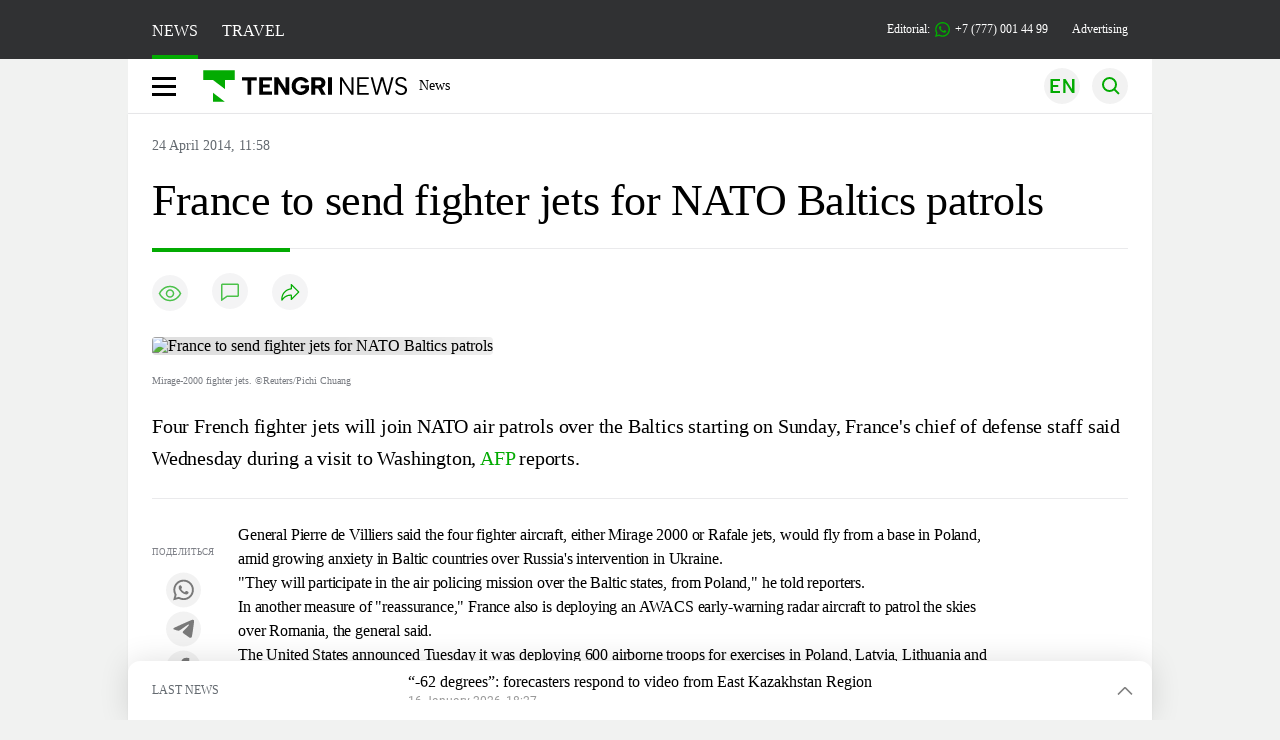

--- FILE ---
content_type: text/html; charset=UTF-8
request_url: https://en.tengrinews.kz/military/france-to-send-fighter-jets-for-nato-baltics-patrols-253137/
body_size: 27197
content:
<!DOCTYPE html>
<html lang="en">
<head>
    <meta charset="utf-8">
    <meta http-equiv="X-UA-Compatible" content="IE=edge">
    <meta name="viewport" content="width=device-width, initial-scale=1.0">
    <meta name="csrf-token" content="HSNhuqxjxEyWgiWYGep3MdOPJfrEugW6xqQcJMm2">
        <title>France to send fighter jets for NATO Baltics patrols: 24 April 2014, 11:58 - news on Tengrinews.kz</title>
<meta property="og:title" content="France to send fighter jets for NATO Baltics patrols: 24 April 2014, 11:58 - news on Tengrinews.kz">
<meta name="twitter:title" content="France to send fighter jets for NATO Baltics patrols: 24 April 2014, 11:58 - news on Tengrinews.kz">
<meta property="vk:title" content="France to send fighter jets for NATO Baltics patrols: 24 April 2014, 11:58 - news on Tengrinews.kz">
<meta property="og:type" content="article">
<meta property="og:updated_time" content="2014-04-24T11:58:01+05:00">
<meta name="author" content="tengrinews.kz">
<meta name="twitter:image" content="https://tengrinews.kz/userdata/news_en/2014/news_253137/thumb_m/photo_39411.jpg">
<meta property="vk:image" content="https://tengrinews.kz/userdata/news_en/2014/news_253137/thumb_m/photo_39411.jpg">
<meta property="og:image" content="https://tengrinews.kz/userdata/news_en/2014/news_253137/thumb_m/photo_39411.jpg">
<meta name="article:published_time" property="article:published_time"
      content="2014-04-24T11:58:01+05:00">
<meta name="article:modified_time" content="2014-04-24T11:58:01+05:00">
<meta name="article:publisher" content="https://www.facebook.com/Tengrinews.kz/">
<meta name="article:author" content="https://www.facebook.com/Tengrinews.kz/">
<meta name="article:section" content="Новости">
    <meta name="article:tag" content="Military">
                        <meta name="article:tag" content="Russia">
                                <meta name="article:tag" content="Estonia">
                                <meta name="article:tag" content="Europe">
                                <meta name="article:tag" content="France">
                                <meta name="article:tag" content="jet">
                                <meta name="article:tag" content="Latvia">
                                <meta name="article:tag" content="Lithuania ">
                                <meta name="article:tag" content="Military">
                                <meta name="article:tag" content="NATO">
                                <meta name="article:tag" content="NATO">
                                <meta name="article:tag" content="news">
                                <meta name="article:tag" content="CIS">
            <meta name="telegram:channel" content="@tengrinews">
<meta name="news_keywords"
      content="France,to,send,fighter,jets,for,NATO,Baltics,patrols">
<meta name="description" content="Tengrinews.kz ▶ France to send fighter jets for NATO Baltics patrols: 24 April 2014, 11:58 ▶ read more news and events on Tengrinews.kz">
    <meta name="twitter:description" content="Tengrinews.kz ▶ France to send fighter jets for NATO Baltics patrols: 24 April 2014, 11:58 ▶ read more news and events on Tengrinews.kz">
    <meta property="og:description" content="Tengrinews.kz ▶ France to send fighter jets for NATO Baltics patrols: 24 April 2014, 11:58 ▶ read more news and events on Tengrinews.kz">
    <meta property="vk:description" content="Tengrinews.kz ▶ France to send fighter jets for NATO Baltics patrols: 24 April 2014, 11:58 ▶ read more news and events on Tengrinews.kz">
<meta name="twitter:card" content="summary_large_image">
<meta name="geo.placename" content="Almaty, Kazakhstan">
<meta name="geo.position" content="43.235955,76.881530">
<meta name="geo.region" content="KZ-ALA">
<meta name="geo.country" content="KZ">
<meta name="ICBM" content="43.235955,76.881530">
<meta name="theme-color" content="#008000">
<meta name="msapplication-TileColor" content="#008000">
<meta name="apple-itunes-app" content="app-id=510927516">
<meta name="al:ios:app_store_id" content="510927516">
<meta name="al:ios:app_name" content="Tengrinews Новости Казахстана">
<meta name="al:android:package" content="kz.tengrinews">
<meta name="al:android:app_name" content="Tengrinews Новости Казахстана">
<meta http-equiv="X-UA-Compatible" content="IE=edge">
<meta property="og:site_name" content="Главные новости Казахстана - Tengrinews.kz">
<meta property="twitter:site" content="@tengrinewskz">
<meta property="og:image:width" content="1200">
<meta property="og:image:height" content="630">
<meta property="og:locale" content="ru">
<meta property="og:url" content="https://en.tengrinews.kz/military/france-to-send-fighter-jets-for-nato-baltics-patrols-253137/">
<meta name="twitter:url" content="https://en.tengrinews.kz/military/france-to-send-fighter-jets-for-nato-baltics-patrols-253137/">
<meta property="vk:url" content="https://en.tengrinews.kz/military/france-to-send-fighter-jets-for-nato-baltics-patrols-253137/">
<meta property="fb:pages" content="129433987143403"/>
<meta property="fb:app_id" content="745589595593710"/>
<meta name="twitter:creator" content="@tengrinewskz"/>
<link href="https://en.tengrinews.kz/military/france-to-send-fighter-jets-for-nato-baltics-patrols-253137/" rel="canonical">
<link rel="shortcut icon" href="https://tengrinews.kz/icon/new_logo.png" type="image/png">
<link href="https://tengrinews.kz/userdata/news_en/2014/news_253137/thumb_m/photo_39411.jpg" rel="image_src">
    <link href="https://en.tengrinews.kz/military/france-to-send-fighter-jets-for-nato-baltics-patrols-253137/amp/" rel="amphtml">
<link href="/manifest.json" rel="manifest">
<meta name="robots" content="max-image-preview:large">
<script>
    window.pushDataTn = {
        width: screen.width,
        height: screen.height,
        host: 'https://en.tengrinews.kz',
        page_url: location.pathname,
        page_title: "France to send fighter jets for NATO Baltics patrols",
        page_type: "news",
        page_id: "253137",
        page_language: 'en',
        publish_date: "2014-04-24 11:58:01",
        user_id: localStorage.getItem('tn_analiticsUID'),
        referrer: document.referrer,
        live: 1,
        authors: [],
        page_rubric: "Military",
        source: "site"
    };
</script>
            <link fetchpriority="high" rel="preload" as="image" href="https://tengrinews.kz/userdata/news_en/2014/news_253137/thumb_b/photo_39411.jpg.webp">
            <style>
        .content_main_thumb img {
            /*width: 100%; !* Или фиксированная ширина *!*/
            /*height: 200px; !* Задайте высоту *!*/
            background: linear-gradient(90deg, #e0e0e0 25%, #f0f0f0 50%, #e0e0e0 75%);
            background-size: 200% 100%;
            animation: shimmer 1.5s infinite;
            position: relative;
            overflow: hidden;
        }

        /*.content_main_thumb img {*/
        /*    display: none; !* Прячем изображение, пока оно не загрузится *!*/
        /*    width: 100%;*/
        /*    height: 100%;*/
        /*    object-fit: cover; !* Задайте способ обрезки изображения *!*/
        /*}*/

        @keyframes shimmer {
            from {
                background-position: 200% 0;
            }
            to {
                background-position: -200% 0;
            }
        }

    </style>

        <link rel="shortcut icon" href="https://tengrinews.kz/icon/new_logo.png" type="image/png">
                <link rel="apple-touch-icon"  href="https://tengrinews.kz/apple-touch-icon.png?v=1"/>
            <link rel="apple-touch-icon"  sizes=&quot;57x57&quot; href="https://tengrinews.kz/apple-touch-icon-57x57.png?v=1"/>
            <link rel="apple-touch-icon"  sizes=&quot;72x72&quot; href="https://tengrinews.kz/apple-touch-icon-72x72.png?v=1"/>
            <link rel="apple-touch-icon"  sizes=&quot;76x76&quot; href="https://tengrinews.kz/apple-touch-icon-76x76.png?v=1"/>
            <link rel="apple-touch-icon"  sizes=&quot;114x114&quot; href="https://tengrinews.kz/apple-touch-icon-114x114.png?v=1"/>
            <link rel="apple-touch-icon"  sizes=&quot;120x120&quot; href="https://tengrinews.kz/apple-touch-icon-120x120.png?v=1"/>
            <link rel="apple-touch-icon"  sizes=&quot;144x144&quot; href="https://tengrinews.kz/apple-touch-icon-144x144.png?v=1"/>
            <link rel="apple-touch-icon"  sizes=&quot;152x152&quot; href="https://tengrinews.kz/apple-touch-icon-152x152.png?v=1"/>
            <link rel="apple-touch-icon"  sizes=&quot;180x180&quot; href="https://tengrinews.kz/apple-touch-icon-180x180.png?v=1"/>
    
                <link rel="preconnect" href="https://ads.adfox.ru">
            <link rel="preconnect" href="https://avatars.mds.yandex.net">
            <link rel="preconnect" href="https://mc.yandex.ru">
            <link rel="preconnect" href="https://www.googletagmanager.com">
            <link rel="preconnect" href="https://pagead2.googlesyndication.com">
            <link rel="preconnect" href="https://yandex.ru">
            <link rel="preconnect" href="https://yastatic.net">
            <link rel="preconnect" href="https://login.sendpulse.com">
            <link rel="preconnect" href="https://ajax.googleapis.com">
            <link rel="preconnect" href="https://cdnjs.cloudflare.com">
            <link rel="preconnect" href="https://static.cloudflareinsights.com">
            <link rel="preconnect" href="https://tengrinews.kz">
            <link rel="preconnect" href="https://smi24.kz">
            <link rel="preconnect" href="https://www.instagram.com">
            <link rel="preconnect" href="https://platform.twitter.com">
            <link rel="preconnect" href="https://www.tiktok.com">
            <link rel="preconnect" href="https://c.tn.kz">
            <link rel="preconnect" href="https://sf16-website-login.neutral.ttwstatic.com">
            <link rel="preconnect" href="https://telegram.org">
            <link rel="preconnect" href="https://static.tengrinews.kz">
    
        
                        <link rel="preload" as="style" href="https://en.tengrinews.kz/build/assets/tengri_new_fonts-1fiZco_9.css" /><link rel="preload" as="style" href="https://en.tengrinews.kz/build/assets/tn-banners-DqBbw6ug.css" /><link rel="preload" as="style" href="https://en.tengrinews.kz/build/assets/tengri_new-B4uHxtL6.css" /><link rel="preload" as="style" href="https://en.tengrinews.kz/build/assets/icons-C4hbQOEq.css" /><link rel="preload" as="style" href="https://en.tengrinews.kz/build/assets/theme-switcher-rRyImVtT.css" /><link rel="modulepreload" as="script" href="https://en.tengrinews.kz/build/assets/theme-switcher-Bf7xyQcV.js" /><link rel="modulepreload" as="script" href="https://en.tengrinews.kz/build/assets/vue.esm-bundler-DgjkoZM7.js" /><link rel="stylesheet" href="https://en.tengrinews.kz/build/assets/tengri_new_fonts-1fiZco_9.css" /><link rel="stylesheet" href="https://en.tengrinews.kz/build/assets/tn-banners-DqBbw6ug.css" /><link rel="stylesheet" href="https://en.tengrinews.kz/build/assets/tengri_new-B4uHxtL6.css" /><link rel="stylesheet" href="https://en.tengrinews.kz/build/assets/icons-C4hbQOEq.css" /><link rel="stylesheet" href="https://en.tengrinews.kz/build/assets/theme-switcher-rRyImVtT.css" /><script type="module" src="https://en.tengrinews.kz/build/assets/theme-switcher-Bf7xyQcV.js"></script>
<script>
     window.addEventListener('load', () => window.setTimeout(() => {
        const makeLink = (asset) => {
            const link = document.createElement('link')

            Object.keys(asset).forEach((attribute) => {
                link.setAttribute(attribute, asset[attribute])
            })

            return link
        }

        const loadNext = (assets, count) => window.setTimeout(() => {
            if (count > assets.length) {
                count = assets.length

                if (count === 0) {
                    return
                }
            }

            const fragment = new DocumentFragment

            while (count > 0) {
                const link = makeLink(assets.shift())
                fragment.append(link)
                count--

                if (assets.length) {
                    link.onload = () => loadNext(assets, 1)
                    link.onerror = () => loadNext(assets, 1)
                }
            }

            document.head.append(fragment)
        })

        loadNext([], 3)
    }))
</script>                    <style>
                                html[lang=en] .banner-tn_left:before, html[lang=en] .tn-left-240x150-1-banner:before, html[lang=en] .tn-left-240x150-2-banner:before, html[lang=en] .tn-left-240x700-banner:before, html[lang=en] .tn-top-banner:before {
                    content: "Advertising"
                }
                            </style>
                <script>window.jsLoad = window.jsLoad || [];</script>
            <script>
            window.addEventListener('load', () => {
                setTimeout(() => {
                    console.log(`Прошло ${performance.now().toFixed(2)} мс с начала загрузки страницы`);
                    const params = {
                        user_id: localStorage.tn_analiticsUID,
                        timestamp: Date.now(),
                    };
                    const query = new URLSearchParams(params).toString();
                    fetch(`/ajax/check-bot/?${query}`, {
                        method: 'GET',
                        headers: {'Content-Type': 'application/json'},
                    })
                        .then(response => response.json())
                        .then(data => {
                            if (!data.isBot) {
                                // Загружаем рекламные скрипты
                                const adScripts = [
                                    'https://pagead2.googlesyndication.com/pagead/js/adsbygoogle.js?client=ca-pub-2200451980193999',
                                    'https://yandex.ru/ads/system/context.js'
                                ];

                                adScripts.forEach(src => {
                                    const script = document.createElement('script');
                                    script.async = true;
                                    script.crossorigin = 'anonymous';
                                    script.src = src;
                                    document.head.append(script);
                                });

                                // Загружаем остальные скрипты с задержкой
                                setTimeout(async () => {
                                    console.log(`Прошло ${performance.now().toFixed(2)} мс с начала загрузки страницы`);

                                    for (const scriptConfig of window.jsLoad) {
                                        const script = document.createElement('script');
                                        script.type = scriptConfig.type || 'text/javascript';
                                        script.async = !scriptConfig.type;
                                        script.src = scriptConfig.value;

                                        if (scriptConfig.name === 'int-script') {
                                            script.classList.add('int-script');
                                        }
                                        if (scriptConfig.name === 'loader') {
                                            script.crossorigin = 'anonymous';
                                        }

                                        document.body.append(script);
                                        await new Promise(res => setTimeout(res, 200));
                                    }
                                }, 1000);

                                // LiveInternet counter
                                (function () {
                                    const url = '//counter.yadro.ru/hit?t20.1;r' + escape(document.referrer) +
                                        ((typeof (screen) == 'undefined') ? '' : ';s' + screen.width + '*' + screen.height + '*' +
                                            (screen.colorDepth ? screen.colorDepth : screen.pixelDepth)) + ';u' + escape(document.URL) +
                                        ';h' + escape(document.title.substring(0, 150)) + ';' + Math.random();

                                    const img = document.createElement('IMG');
                                    const a = document.createElement('A');
                                    img.width = 88;
                                    img.height = 31;
                                    img.alt = 'yadro';
                                    img.src = url;
                                    img.style.display = 'none';
                                    a.href = '//www.liveinternet.ru/click';
                                    a.setAttribute('target', '_blank');
                                    a.setAttribute('rel', 'noopener');
                                    a.append(img);
                                    document.body.append(a);
                                })();

                                // Yandex.Metrika counter
                                (function (m, e, t, r, i, k, a) {
                                    m[i] = m[i] || function () {
                                        (m[i].a = m[i].a || []).push(arguments)
                                    };
                                    m[i].l = 1 * new Date();
                                    k = e.createElement(t), a = e.getElementsByTagName(t)[0], k.async = 1, k.src = r, a.parentNode.insertBefore(k, a);
                                })(window, document, "script", "https://mc.yandex.ru/metrika/tag.js", "ym");

                                ym(102566153, "init", {
                                    clickmap: true,
                                    trackLinks: true,
                                    accurateTrackBounce: true,
                                    webvisor: true
                                });

                                // Google Tag Manager
                                (function (w, d, s, l, i) {
                                    w[l] = w[l] || [];
                                    w[l].push({'gtm.start': new Date().getTime(), event: 'gtm.js'});
                                    const f = d.getElementsByTagName(s)[0],
                                        j = d.createElement(s), dl = l != 'dataLayer' ? '&l=' + l : '';
                                    j.async = true;
                                    j.src = '//www.googletagmanager.com/gtm.js?id=' + i + dl;
                                    f.parentNode.insertBefore(j, f);
                                })(window, document, 'script', 'dataLayer', 'GTM-W6XKVCZN');
                            }
                        })
                        .catch(error => console.error("Error getting IP address:", error));
                }, 200);
            });
        </script>
        <script>window.yaContextCb = window.yaContextCb || []</script>
        <script>
            window.Smi24 = window.Smi24 || {list: []};
            window.Smi24.push = function (selector) {
                window.Smi24.list.push(selector)
            }
        </script>
    
            <script type="application/ld+json">
        {"@context":"http:\/\/schema.org","@type":"NewsArticle","inLanguage":"en","mainEntityOfPage":{"@type":"WebPage","@id":"https:\/\/en.tengrinews.kz\/military\/france-to-send-fighter-jets-for-nato-baltics-patrols-253137\/"},"headline":"France to send fighter jets for NATO Baltics patrols","description":"Four French fighter jets will join NATO air patrols over the Baltics starting on Sunday, France's chief of defense staff said Wednesday during a visit to Washington.","alternativeHeadline":"France to send fighter jets for NATO Baltics patrols: 24 April 2014, 11:58 - news on Tengrinews.kz","articleBody":"Four French fighter jets will join NATO air patrols over the Baltics starting on Sunday, France&#039;s chief of defense staff said Wednesday during a visit to Washington, AFP reports.\nGeneral Pierre de Villiers said the four fighter aircraft, either Mirage 2000 or Rafale jets, would fly from a base in Poland, amid growing anxiety in Baltic countries over Russia&#039;s intervention in Ukraine.\n&quot;They will participate in the air policing mission over the Baltic states, from Poland,&quot; he told reporters.\nIn another measure of &quot;reassurance,&quot; France also is deploying an AWACS early-warning radar aircraft to patrol the skies over Romania, the general said.\nThe United States announced Tuesday it was deploying 600 airborne troops for exercises in Poland, Latvia, Lithuania and Estonia in a show of solidarity with NATO members bordering Russia.\nBut the French officer said his political leaders had not ordered further steps to support alliance members.\n&quot;For the moment, the guidance is very clear, we do not go beyond that,&quot; he said.\nThe French military, which is overseeing the land element of NATO&#039;s response force through 2014, would be ready to expand its presence in Eastern Europe as required, he added.\nThe Baltic states, which gained independence from the former Soviet Union in 1991, joined NATO in 2004 but lack sufficient aircraft to police their own skies, so larger NATO members take turns patrolling their airspace.\nDuring his visit to Washington, de Villiers met White House officials and the chairman of the US Joint Chiefs of Staff, General Martin Dempsey, for talks that touched on military cooperation in Africa&#039;s Sahel region.","articleSection":"\u041d\u043e\u0432\u043e\u0441\u0442\u044c","image":{"@type":"ImageObject","url":"https:\/\/tengrinews.kz\/userdata\/news_en\/2014\/news_253137\/thumb_m\/photo_39411.jpg","height":800,"width":450},"datePublished":"2014-04-24T11:58:01+06:00","dateModified":"2014-04-24T11:58:01+06:00","author":{"@type":"Person","name":"En.tengrinews.kz","url":"https:\/\/en.tengrinews.kz"},"publisher":{"@context":"https:\/\/schema.org","@type":"Organization","address":"\u041a\u0430\u0437\u0430\u0445\u0441\u0442\u0430\u043d, \u0433.\u0410\u043b\u043c\u0430\u0442\u044b, \u0443\u043b.\u041a\u0430\u0440\u0430\u0441\u0430\u0439 \u0431\u0430\u0442\u044b\u0440\u0430 88","alternateName":["tengri news","\u0442\u0435\u043d\u0433\u0440\u0438 \u043d\u044c\u044e\u0441","tengri","\u0442\u0435\u043d\u0433\u0440\u0438","tengrinews","\u0442\u0435\u043d\u0433\u0440\u0438\u043d\u044c\u044e\u0441","tengrinews kz","\u0442\u0435\u043d\u0433\u0440\u0438\u043d\u044c\u044e\u0441 \u043a\u0437"],"description":"Tengrinews.kz - a round-the-clock news feed. Latest news from Kazakhstan, Russia and the world about business, economics, incidents, sports","foundingDate":"2010-10-15","logo":{"@type":"ImageObject","url":"https:\/\/tengrinews.kz\/icon\/new_logo.png","width":512,"height":512},"email":"news@tn.kz","legalName":"Tengrinews","sameAs":"https:\/\/tengrinews.kz","telephone":"+77770014499","image":"https:\/\/tengrinews.kz\/icon\/new_logo.png","name":"Publisher-Tengrinews"},"copyrightHolder":{"@context":"https:\/\/schema.org","@type":"Organization","address":"\u041a\u0430\u0437\u0430\u0445\u0441\u0442\u0430\u043d, \u0433.\u0410\u043b\u043c\u0430\u0442\u044b, \u0443\u043b.\u041a\u0430\u0440\u0430\u0441\u0430\u0439 \u0431\u0430\u0442\u044b\u0440\u0430 88","alternateName":["tengri","\u0442\u0435\u043d\u0433\u0440\u0438"],"description":"Tengrinews.kz - a round-the-clock news feed. Latest news from Kazakhstan, Russia and the world about business, economics, incidents, sports","email":"news@tn.kz","foundingDate":"2010-10-15","legalName":"Tengrinews","sameAs":"https:\/\/tengrinews.kz","telephone":"+77770014499","name":"copyright Tengrinews","image":{"@type":"ImageObject","url":"https:\/\/tengrinews.kz\/icon\/new_logo.png","width":512,"height":512}}}
    </script>
    <script type="application/ld+json">
                    {"@context":"https:\/\/schema.org","@type":"BreadcrumbList","itemListElement":[{"@type":"ListItem","position":1,"item":{"@id":"https:\/\/en.tengrinews.kz\/","name":"Main"}},{"@type":"ListItem","position":2,"item":{"@id":"https:\/\/en.tengrinews.kz\/find-out\/","name":"Learn"}},{"@type":"ListItem","position":3,"item":{"@id":"https:\/\/en.tengrinews.kz\/politics\/","name":"Politics"}},{"@type":"ListItem","position":4,"item":{"@id":"https:\/\/en.tengrinews.kz\/military\/","name":"Military"}}]}
            </script>
</head>
<body class="bg">
<noscript>
    <iframe loading="lazy" src="//www.googletagmanager.com/ns.html?id=GTM-W6XKVCZN"
            height="0" width="0" style="display:none;visibility:hidden"></iframe>
</noscript><div id="top"></div>
<div class="my-app">
            <div style="position: fixed; z-index: 25;">
    <div data-link=""></div>
</div>
<header class="header">
        <div class="header_sub container">
        <div class="header_sub_tengri-rubrics">
                            <a class="header_tengri-rubrics_item news active" href="https://kaz.tengrinews.kz/">NEWS</a>
                <a class="header_tengri-rubrics_item travel" href="https://kaz.tengrinews.kz/tengritravel/">TRAVEL</a>
                    </div>
        <div class="header_sub_links">
            <div class="tn-weather-widget tn-visible@m" tn-toggle-weather="">
                <div class="tn-weather-icon">
                    <i data-weather="icon"></i>
                </div>
                <div class="tn-weather-reading" data-weather="temperature"></div>
            </div>

            
            <div class="header_sub_links_item">
                                                        <span class="tn-course">
                        <i class="tn-icon-course tn-icon-dollar"></i> &nbsp;512.07&nbsp;
                                                    <img width="8" height="8" src="https://en.tengrinews.kz/build/assets/course-up-BxdhLQvb.svg" alt="course up">
                                            </span>
                                                        <span class="tn-course">
                        <i class="tn-icon-course tn-icon-euro"></i> &nbsp;595.42&nbsp;
                                                    <img width="8" height="8" src="https://en.tengrinews.kz/build/assets/course-up-BxdhLQvb.svg" alt="course up">
                                            </span>
                                                        <span class="tn-course">
                        <i class="tn-icon-course tn-icon-ruble"></i> &nbsp;6.58&nbsp;
                                                    <img width="8" height="8" src="https://en.tengrinews.kz/build/assets/course-down-BifZBuzx.svg" alt="course down">
                                            </span>
                            </div>

            <a class="header_sub_links_item" href="https://tengrinews.kz/page/contact/">
                Editorial:
                <img width="15" height="15" src="https://en.tengrinews.kz/build/assets/phone-H2BvxlOy.svg" alt="Иконка телефона">
                +7 (777) 001 44 99
            </a>
            <a class="header_sub_links_item" href="https://alashmg.kz/ru/advertising/project/tengrinews/">Advertising</a>
        </div>
    </div>
</header>
<main class="container">
    <div class="menu">
        <nav class="menu_nav" itemscope itemtype="https://schema.org/SiteNavigationElement">
            <div class="menu_burger active">
                <i class="icon burger"></i>
            </div>
            <div class="menu_burger-x">
                <i class="icon burger-x"></i>
            </div>

            <ul class="menu-nav-ul" itemprop="about" itemscope itemtype="http://schema.org/ItemList">
                <li class="menu_nav_item menu_logo" itemprop="itemListElement" itemscope
                    itemtype="http://schema.org/ItemList">
                    <a href="/" itemprop="url">
                        <i class="icon logo-tn sm:ml-[24px] sm:mr-[12px]"></i>
                    </a>
                    <meta itemprop="name" content="Главная">
                </li>

                <li class="menu_nav_item" itemprop="itemListElement" itemscope itemtype="http://schema.org/ItemList">
                    <a class="menu_nav_item " href="/news/" itemprop="url">News</a>
                    <meta itemprop="name" content="News">
                </li>

                                            </ul>
        </nav>

        <div class="menu_links">
            <div class="menu_links_current_lang">
                                        
                        
                        
                        <img width="36" height="36" class="menu_links_lang" src="https://en.tengrinews.kz/build/assets/menu-lang-en-DHZXR0EW.svg" alt="Select language">
                        </picture>
                                    </div>
            <div class="menu_links_lang-select">
                <a href="https://kaz.tengrinews.kz/">
                    
                    
                    
                    <img width="17" height="10" src="https://en.tengrinews.kz/build/assets/lang-sel-kz-BCGavXW5.svg" alt="Қазақ тілі">
                    
                    Қазақша
                </a>
                <a href="https://tengrinews.kz/">
                    
                    
                    
                    <img width="17" height="10" src="https://en.tengrinews.kz/build/assets/lang-sel-ru-Dh7_tfT2.svg" alt="Русский язык">
                    
                    Русский
                </a>
                <a href="https://en.tengrinews.kz/">
                    
                    
                    
                    <img width="17" height="10" src="https://en.tengrinews.kz/build/assets/lang-sel-en-D3fvr73z.svg" alt="English language">
                    
                    English
                </a>
            </div>
            
            
            
            <img width="36" height="36" class="menu_links_search" src="https://en.tengrinews.kz/build/assets/menu-search-D6bAD-TS.svg" alt="Search">
            
        </div>

        <div class="menu_links_mob">
                                                    <img class="menu_links_mob_lang" width="24" height="24" src="https://en.tengrinews.kz/build/assets/lang-mobile-icon-EN-green-ioCovLKN.svg" alt="Select language">
            
            <div class="mob_lang_select">
                <div class="mob_lang_select_menu">
                    <div class="mob_lang_select_menu_head">
                        <span>Выберите язык</span>
                        <div>
                            <picture>
                                <source media="(prefers-color-scheme: light)" srcset="https://en.tengrinews.kz/build/assets/close-DKBhRO5I.svg">
                                <source media="(prefers-color-scheme: dark)" srcset="https://en.tengrinews.kz/build/assets/close-dark-DTkPWA6w.svg">
                                <img width="25" height="25" class="mob_lang_select_close" src="https://en.tengrinews.kz/build/assets/close-DKBhRO5I.svg" alt="Закрыть выбор язык">
                            </picture>
                        </div>
                    </div>
                    <a class="mob_lang_select_menu_itm" href="https://kaz.tengrinews.kz/">
                        <i class="icon kk mr-2"></i>
                        Қазақша
                    </a>
                    <a class="mob_lang_select_menu_itm" href="https://tengrinews.kz/">
                        <i class="icon ru mr-2"></i>
                        Русский
                    </a>
                    <a class="mob_lang_select_menu_itm" href="https://en.tengrinews.kz/">
                        <i class="icon en mr-2"></i>
                        English
                    </a>
                </div>
            </div>
            <img class="menu_links_search_mob" width="24" height="24" src="https://en.tengrinews.kz/build/assets/mob-search-C6jNR_os.svg" alt="Search">
        </div>
    </div>
                <div class="advertising_button-bg">
            </div>
    <form class="menu_search" action="/search/">
        <input type="search" name="text" placeholder="Search">
    </form>
        </main>
                <main class="container">
                
    <section class="first" itemscope itemtype="https://schema.org/NewsArticle">
        

        <ol class="breadCrumb-ls date-time" itemscope itemtype="https://schema.org/BreadcrumbList">
            <li class="breadCrumb-ls--item visually-hidden" itemprop="itemListElement" itemscope
                itemtype="https://schema.org/ListItem">
                <a itemprop="item" href="https://tengrinews.kz/" target="_self">
                    <span itemprop="name">Главная</span>
                </a>
                <meta itemprop="position" content="0">
            </li>
                            <li class="breadCrumb-ls--item content_item_meta_rub visually-hidden military"
                    itemprop="itemListElement" itemscope
                    itemtype="https://schema.org/ListItem">
                    <a itemprop="item" href="/military/" target="_self">
                        <span itemprop="name">Military</span>
                    </a>
                    <meta itemprop="position" content="1">
                </li>
                        <li><span>24 April 2014, 11:58</span></li>

        </ol>

        <!-- Дата публикации и дата последнего изменения -->
        <meta itemprop="datePublished" content="2014-04-24T11:58:01+05:00"/>
        <meta itemprop="dateModified" content="2014-04-24T11:58:01+05:00"/>
        <meta itemprop="inLanguage" content="en"/>
        <meta itemprop="headline" content="France to send fighter jets for NATO Baltics patrols">
        <meta itemprop="url" content="/military/france-to-send-fighter-jets-for-nato-baltics-patrols-253137/">
        <meta itemprop="description" content="Tengrinews.kz ▶ France to send fighter jets for NATO Baltics patrols: 24 April 2014, 11:58 ▶ read more news and events on Tengrinews.kz"/>
        <meta itemprop="articleSection" content="Новости">
        <meta itemscope itemprop="mainEntityOfPage" itemType="https://schema.org/WebPage"
              itemid="/military/france-to-send-fighter-jets-for-nato-baltics-patrols-253137/"
              content="France to send fighter jets for NATO Baltics patrols"/>


        <h1 class="head-single">France to send fighter jets for NATO Baltics patrols</h1>

        <div class="content single">

            <div class="content_main">

                <div class="content_main_meta">
                                                                                    <div class="content_main_meta_stat">
                                                <span class="content_main_meta_stat_view">
    <svg xmlns="http://www.w3.org/2000/svg" width="36" height="36" viewBox="0 0 36 36" fill="none">
        <rect width="36" height="36" rx="18" fill="#292D39" fill-opacity="0.05"/>
        <path d="M18 11.5C10.5 11.5 7.5 18.5008 7.5 18.5008C7.5 18.5008 10.5 25.5 18 25.5C25.5 25.5 28.5 18.5008 28.5 18.5008C28.5 18.5008 25.5 11.5 18 11.5Z" stroke="var(--ColorFillBrand)" stroke-opacity="0.7" stroke-width="1.5" stroke-linecap="round" stroke-linejoin="round"/>
        <path d="M18 22.0007C19.933 22.0007 21.5 20.4337 21.5 18.5007C21.5 16.5677 19.933 15.0007 18 15.0007C16.067 15.0007 14.5 16.5677 14.5 18.5007C14.5 20.4337 16.067 22.0007 18 22.0007Z" stroke="var(--ColorFillBrand)" stroke-opacity="0.7" stroke-width="1.5" stroke-linecap="round" stroke-linejoin="round"/>
    </svg>
    <span class="tn-text-preloader-dark" data-views="" data-id="253137" data-type="news" data-lang="en" data-travel=""></span>
</span>
<span class="content_main_meta_stat_comm comm-253137">
                                            <a href="#comm">
                                                <svg xmlns="http://www.w3.org/2000/svg" width="36" height="36" viewBox="0 0 36 36" fill="none">
                                                    <rect width="36" height="36" rx="18" fill="#292D39" fill-opacity="0.05"/>
                                                    <mask id="path-2-inside-1_1013_10151" fill="white">
                                                        <path fill-rule="evenodd" clip-rule="evenodd" d="M10.5 10.5C9.67157 10.5 9 11.1716 9 12V21V22.5V27.7227C9 28.0481 9.36775 28.2373 9.6325 28.0482L14.25 24.75L15.3 24H25.5C26.3284 24 27 23.3284 27 22.5V12C27 11.1716 26.3284 10.5 25.5 10.5H10.5Z"/>
                                                    </mask>
                                                    <path d="M9.6325 28.0482L10.5043 29.2688L10.5044 29.2688L9.6325 28.0482ZM14.25 24.75L13.3781 23.5294L14.25 24.75ZM15.3 24V22.5C14.9874 22.5 14.6825 22.5977 14.4281 22.7794L15.3 24ZM10.5 12V12V9C8.84315 9 7.5 10.3431 7.5 12H10.5ZM10.5 21V12H7.5V21H10.5ZM10.5 22.5V21H7.5V22.5H10.5ZM10.5 27.7227V22.5H7.5V27.7227H10.5ZM8.76064 26.8276C9.48869 26.3076 10.5 26.828 10.5 27.7227H7.5C7.5 29.2681 9.24681 30.1671 10.5043 29.2688L8.76064 26.8276ZM13.3781 23.5294L8.76064 26.8276L10.5044 29.2688L15.1219 25.9706L13.3781 23.5294ZM14.4281 22.7794L13.3781 23.5294L15.1219 25.9706L16.1719 25.2206L14.4281 22.7794ZM25.5 22.5H15.3V25.5H25.5V22.5ZM25.5 22.5V25.5C27.1569 25.5 28.5 24.1569 28.5 22.5H25.5ZM25.5 12V22.5H28.5V12H25.5ZM25.5 12H28.5C28.5 10.3431 27.1569 9 25.5 9V12ZM10.5 12H25.5V9H10.5V12Z" fill="var(--ColorFillBrand)" fill-opacity="0.7" mask="url(#path-2-inside-1_1013_10151)"/>
                                                </svg>
                                            </a>
                                            <span class="tn-text-preloader-dark" data-comments="" data-id="253137" data-type="news"
                                                  data-lang="en"></span>
                                        </span>
<span class="tn-text-preloader-dark"
      data-view-inc=""
      data-id="253137"
      data-type="news"
      data-lang="en"
      data-mix=""
      data-travel="" style="display: none;"></span>
<div class="content_main_meta_stat_top">
    <button aria-label="Поделиться" onclick="showTopSocial(this)">
        <svg xmlns="http://www.w3.org/2000/svg" width="36" height="36" viewBox="0 0 36 36" fill="none">
            <path d="M36 18C36 8.05888 27.9411 0 18 0C8.05887 0 0 8.05888 0 18C0 27.9411 8.05887 36 18 36C27.9411 36 36 27.9411 36 18Z" fill="#292D39" fill-opacity="0.05"/>
            <path d="M9.95028 26.7501C10.0615 26.7516 10.1711 26.7235 10.2677 26.6686C10.3644 26.6136 10.4447 26.5339 10.5003 26.4376C11.3327 25.0195 12.5191 23.842 13.9434 23.0203C15.3677 22.1986 16.981 21.7609 18.6253 21.7501V25.5001C18.6259 25.6235 18.663 25.7439 18.732 25.8462C18.8009 25.9486 18.8986 26.0282 19.0128 26.0751C19.1266 26.1229 19.252 26.136 19.3733 26.1127C19.4945 26.0893 19.6061 26.0306 19.694 25.9438L27.194 18.4438C27.2526 18.3857 27.2991 18.3166 27.3308 18.2404C27.3626 18.1643 27.3789 18.0826 27.3789 18.0001C27.3789 17.9176 27.3626 17.8359 27.3308 17.7597C27.2991 17.6836 27.2526 17.6144 27.194 17.5563L19.694 10.0563C19.6061 9.96961 19.4945 9.91087 19.3733 9.88751C19.252 9.86415 19.1266 9.87723 19.0128 9.92509C18.8986 9.97197 18.8009 10.0516 18.732 10.1539C18.663 10.2562 18.6259 10.3767 18.6253 10.5001V14.3188C16.0395 14.651 13.6628 15.9119 11.9379 17.8667C10.2131 19.8216 9.25786 22.3369 9.25028 24.9438C9.25176 25.3618 9.2789 25.7792 9.33153 26.1938C9.34714 26.3239 9.4032 26.4457 9.4918 26.5421C9.58039 26.6386 9.69705 26.7048 9.82528 26.7313L9.95028 26.7501ZM18.9378 20.5001C17.3438 20.4772 15.7638 20.8006 14.307 21.4481C12.8503 22.0956 11.5514 23.0516 10.5003 24.2501C10.6883 21.9828 11.678 19.8567 13.2919 18.2532C14.9057 16.6497 17.0381 15.6736 19.3065 15.5001C19.4624 15.486 19.6072 15.414 19.7125 15.2983C19.8178 15.1826 19.8759 15.0315 19.8753 14.8751V12.0063L25.869 18.0001L19.8753 23.9938V21.1251C19.8753 20.9593 19.8094 20.8004 19.6922 20.6831C19.575 20.5659 19.416 20.5001 19.2503 20.5001H18.9128H18.9378Z" fill="var(--ColorFillBrand)"/>
        </svg>
    </button>
    <div class="content_main_meta_share" data-id="253137" data-type="news">
        <p>ПОДЕЛИТЬСЯ</p>
        <button aria-label="Поделиться в whatsapp" onclick="window.Shared(this)" data-link="whatsapp">
            <i class="icon social-wa"></i>
        </button>
        <button aria-label="Поделиться в telegram"  onclick="window.Shared(this)" data-link="telegram">
            <i class="icon social-tg"></i>
        </button>
        <button aria-label="Поделиться в facebook"  onclick="window.Shared(this)" data-link="facebook">
            <i class="icon social-fb"></i>
        </button>
        <button aria-label="Поделиться в vk"  onclick="window.Shared(this)" data-link="vk">
            <i class="icon social-vk"></i>
        </button>
        <button aria-label="Поделиться в twitter" onclick="window.Shared(this)" data-link="twitter">
            <i class="icon social-x"></i>
        </button>
        <button>
            <i class="icon social-lnk"></i>
        </button>
    </div>
</div>                    </div>
                </div>
                <div class="content_main_thumb" itemprop="image" itemscope itemtype="http://schema.org/ImageObject">
                                            <picture class="content_main_thumb_img">
                                                        <source srcset="https://tengrinews.kz/userdata/news_en/2014/news_253137/thumb_b/photo_39411.jpg.webp" itemprop="url contentUrl" type="image/webp">
                                                        <!-- Fallback для браузеров, не поддерживающих <picture> -->
                            <img fetchpriority="high"
                                 src="https://tengrinews.kz/userdata/news_en/2014/news_253137/thumb_xms/photo_39411.jpg.webp"
                                 alt="France to send fighter jets for NATO Baltics patrols"
                                                                  width="966" height="542"
                                                                  itemprop="url contentUrl"
                            >
                        </picture>
                    
                    <span class="content_main_thumb_alt">Mirage-2000 fighter jets. ©Reuters/Pichi Chuang </span>
                </div>

                                <h2 class="content_main_desc"><p>Four French fighter jets will join NATO air patrols over the Baltics starting on Sunday, France's chief of defense staff said Wednesday during a visit to Washington, <a target="_blank" href="http://www.afp.com">AFP</a> reports.</h2>

                <div class="content_main_inner">
                    <div class="content_main_share" data-id="253137" data-type="news">
    <span>ПОДЕЛИТЬСЯ</span>
    <button aria-label="Поделиться в whatsapp" onclick="window.Shared(this)" data-link="whatsapp">
        <i class="icon social-wa"></i>
    </button>
    <button aria-label="Поделиться в telegram" onclick="window.Shared(this)" data-link="telegram">
        <i class="icon social-tg"></i>
    </button>
    <button aria-label="Поделиться в facebook" onclick="window.Shared(this)" data-link="facebook">
        <i class="icon social-fb"></i>
    </button>
    <button class="hidden share-other" aria-label="Поделиться в vk" onclick="window.Shared(this)" data-link="vk">
        <i class="icon social-vk"></i>
    </button>
    <button class="hidden share-other" aria-label="Поделиться в twitter" onclick="window.Shared(this)" data-link="twitter">
        <i class="icon social-x"></i>
    </button>
    <button class="hidden share-other" >
        <i class="icon social-lnk"></i>
    </button>
    <button class="hidden share-other" aria-label="Скрыть другие социальные сети" onclick="showSocial(this)">
        <svg xmlns="http://www.w3.org/2000/svg" width="37" height="36" viewBox="0 0 37 36" fill="none">
            <rect x="0.5" width="36" height="36" rx="18" fill="#292D39" fill-opacity="0.05"/>
            <path d="M12.5 12L24.5 24" stroke="var(--ColorFillBrand)" stroke-width="1.75" stroke-linecap="round"/>
            <path d="M12.5 24L24.5 12" stroke="var(--ColorFillBrand)" stroke-width="1.75" stroke-linecap="round"/>
        </svg>
    </button>
    <button class="share-other" aria-label="Показать другие социальные сети" onclick="showSocial(this)">
        <svg xmlns="http://www.w3.org/2000/svg" width="36" height="36" viewBox="0 0 36 36" fill="none">
            <rect width="36" height="36" rx="18" fill="#292D39" fill-opacity="0.05"/>
            <circle cx="12" cy="18" r="2" fill="var(--ColorFillBrand)"/>
            <circle cx="18" cy="18" r="2" fill="var(--ColorFillBrand)"/>
            <circle cx="24" cy="18" r="2" fill="var(--ColorFillBrand)"/>
        </svg>
    </button>
    <hr>
    <button aria-label="Показать комментарии к материалу" >
    <i class="icon social-comments content_main_share_com comm-253137"></i>
    <span class="content_main_share_com_count"
          data-comments=""
          data-id="253137"
          data-type="news"
          data-lang="en"></span>
    </button>
</div>                    <div class="content_main_text" itemprop="articleBody">
                                                                        <p>Four French fighter jets will join NATO air patrols over the Baltics starting on Sunday, France's chief of defense staff said Wednesday during a visit to Washington, <a target="_blank" href="http://www.afp.com">AFP</a> reports.</p>
<p>General Pierre de Villiers said the four fighter aircraft, either Mirage 2000 or Rafale jets, would fly from a base in Poland, amid growing anxiety in Baltic countries over Russia's intervention in Ukraine.</p>
<p>"They will participate in the air policing mission over the Baltic states, from Poland," he told reporters.</p><div class="tn-inpage">
    <!--Тип баннера: [Tengrinews] [Desktop] InPage-->
    <div id="adfox_160136414229977809"></div>
    <script>
        if (window.innerWidth > 480) {
            window.yaContextCb.push(() => {
                Ya.adfoxCode.createAdaptive({
                    ownerId: 1472290,
                    containerId: 'adfox_160136414229977809',
                    params: {
                        pp: 'g',
                        ps: 'gpgt',
                        p2: 'ikun',
                        insertAfter: "undefined",
                        insertPosition: "0",
                        stick: true,
                        stickTo: "bottom-right",
                        stickyColorScheme: "light"
                    }
                }, ['desktop', 'tablet'], {
                    tabletWidth: 830,
                    phoneWidth: 480,
                    isAutoReloads: false
                });
            });
        } else {
            window.yaContextCb.push(() => {
                Ya.adfoxCode.createAdaptive({
                    ownerId: 1472290,
                    containerId: 'adfox_160136414229977809',
                    params: {
                        pp: 'g',
                        ps: 'gpgt',
                        p2: 'ikuo'
                    }
                }, ['phone'], {
                    tabletWidth: 830,
                    phoneWidth: 480,
                    isAutoReloads: false
                });
            });
        }
    </script>
</div>
<p>In another measure of "reassurance," France also is deploying an AWACS early-warning radar aircraft to patrol the skies over Romania, the general said.</p>
<p>The United States announced Tuesday it was deploying 600 airborne troops for exercises in Poland, Latvia, Lithuania and Estonia in a show of solidarity with NATO members bordering Russia.</p>
<p>But the French officer said his political leaders had not ordered further steps to support alliance members.</p>
<p>"For the moment, the guidance is very clear, we do not go beyond that," he said.</p>
<p>The French military, which is overseeing the land element of NATO's response force through 2014, would be ready to expand its presence in Eastern Europe as required, he added.</p>
<p>The Baltic states, which gained independence from the former Soviet Union in 1991, joined NATO in 2004 but lack sufficient aircraft to police their own skies, so larger NATO members take turns patrolling their airspace.</p>
<p>During his visit to Washington, de Villiers met White House officials and the chairman of the US Joint Chiefs of Staff, General Martin Dempsey, for talks that touched on military cooperation in Africa's Sahel region.</p>
                        <!-- Кто публикует -->
                        <div class="visually-hidden" itemprop="publisher" itemscope
                             itemtype="https://schema.org/NewsMediaOrganization">
                            <div itemprop="logo" itemscope itemtype="https://schema.org/ImageObject">
                                <img itemprop="url image" src="https://tengrinews.kz/tengri_new/img/logo.svg"
                                     alt="Tengrinews"/>
                                <meta itemprop="width" content="217"/>
                                <meta itemprop="height" content="38"/>
                            </div>
                            <meta itemprop="name" content="Tengrinews"/>
                            <meta itemprop="url" content="https://tengrinews.kz/"/>
                            <meta itemprop="telephone" content="+77770014499">
                            <meta itemprop="image" content="https://tengrinews.kz/tengri_new/img/logo.svg">
                            <div itemprop="address" itemscope itemtype="https://schema.org/PostalAddress">
                                <meta itemprop="streetAddress" content="ул. Карасай батыра, 88">
                                <meta itemprop="addressLocality" content="Алматы">
                                <meta itemprop="postalCode" content="050000">
                                <meta itemprop="addressCountry" content="KZ">
                            </div>
                        </div>

                                                                        
                        
                        
                        
                        
                        
                        
                        
                        
                        
                        
                        
                        
                                                <div class="banner-google-news">
        <div class="banner-google-news-icon">
            <i class="icon google-news"></i>
        </div>
        <div class="banner-google-news-text">Следите за нашими новостями в Google News</div>
        <a target="_blank" href="https://news.google.com/publications/CAAqKAgKIiJDQklTRXdnTWFnOEtEWFJsYm1keWFXNWxkM011YTNvb0FBUAE?hl=ru&gl=RU&ceid=RU%3Aru" class="tn-button">
            <svg xmlns="http://www.w3.org/2000/svg" width="20" height="20" viewBox="0 0 20 20" fill="none">
                <path d="M10.625 9.375V5H9.375V9.375H5V10.625H9.375V15H10.625V10.625H15V9.375H10.625Z" fill="white"/>
            </svg>
            <span>
            Подписаться
        </span>
        </a>
    </div>
                        <div id="comm" class="content_main_text_tags">
                                                                                                                                        <span><a itemprop="about" href="/tag/russia/">Russia</a></span>
                                                                                                                                                <span><a itemprop="about" href="/tag/estonia/">Estonia</a></span>
                                                                                                                                                <span><a itemprop="about" href="/tag/europe/">Europe</a></span>
                                                                                                                                                <span><a itemprop="about" href="/tag/france/">France</a></span>
                                                                                                                                                <span><a itemprop="about" href="/tag/jet/">jet</a></span>
                                                                                                                                                <span><a itemprop="about" href="/tag/latvia/">Latvia</a></span>
                                                                                                                                                <span><a itemprop="about" href="/tag/lithuania-/">Lithuania </a></span>
                                                                                                                                                <span><a itemprop="about" href="/tag/military/">Military</a></span>
                                                                                                                                                <span><a itemprop="about" href="/tag/nato/">NATO</a></span>
                                                                                                                                                <span><a itemprop="about" href="/tag/nato/">NATO</a></span>
                                                                                                                                                <span><a itemprop="about" href="/tag/news/">news</a></span>
                                                                                                                                                <span><a itemprop="about" href="/tag/cis/">CIS</a></span>
                                                                                                                        </div>
                        <div data-link="" data-id="253137"
                             data-model="news"></div>
                                                                                                        <tn-comments-new-component id="253137"
                                                       type="news"
                                                       class_news="news"
                                                       title="France to send fighter jets for NATO Baltics patrols"
                                                       lang="en"
                                                       :disable_rating="0"></tn-comments-new-component>
                                            </div>
                </div>
            </div>
                        <div class="content_sidebar">
                                    <div class="banner-tn_left">
                        <div class="tn-left-240x400-1-banner">
    <!--Тип баннера: Tengrinews.kz [Mobile] 300x300 Главная и категории Плитка-->
<!--Расположение: Главная и категории Плитка 1-->
<div id="adfox_156558475258593667news253137"></div>
<script>
    if (window.innerWidth > 768) {
        window.yaContextCb.push(() => {
            Ya.adfoxCode.createAdaptive({
                ownerId: 1472290,
                containerId: 'adfox_156558475258593667news253137',
                params: {
                    pp: 'dnsm',
                    ps: 'gpgt',
                    p2: 'iktw'
                },
                onRender: function () {
                    let style = document.createElement('style');
                    if (window.innerWidth >= 1366 && window.innerWidth <= 1560) {
                        style.innerHTML = `@media (min-width: 1025px){ .tn-tape-container .tn-tape-grid { max-height: ` + (855 - adfox_156558475258593667news253137.scrollHeight) + `px; }}`;
                    } else {
                        style.innerHTML = `@media (min-width: 1025px){ .tn-tape-container .tn-tape-grid { max-height: ` + (966 - adfox_156558475258593667news253137.scrollHeight) + `px; }}`;
                    }
                    document.head.appendChild(style);
                },
            }, ['desktop'], {
                tabletWidth: 830,
                phoneWidth: 480,
                isAutoReloads: false
            });
        });
    } else {
        window.yaContextCb.push(() => {
            Ya.adfoxCode.createAdaptive({
                ownerId: 1472290,
                containerId: 'adfox_156558475258593667news253137',
                params: {
                    pp: 'dnsm',
                    ps: 'gpgt',
                    p2: 'ikuh'
                }
            }, ['phone'], {
                tabletWidth: 830,
                phoneWidth: 480,
                isAutoReloads: false
            });
        });
    }
</script>
</div>                    </div>
                                                                                                                                        <div class="banner-tn_left-2">
                        <div class="tn-left-240x400-2-banner">
    </div>                    </div>
                            </div>
                    </div>
        <span tn-set-title="method:up" tn-set-title-number="0"></span>
    </section>
    <section>
        <div class="tn-recommended-widget-banner">
    <!--AdFox START-->
<!--yandex_OrangeMediakz-->
<!--Площадка: Tengrinews.kz / Остальные разделы / Tengrinews.kz [Desktop] Рекомендации-->
<!--Категория: <не задана>-->
<!--Тип баннера: Tengrinews.kz [Desktop] Рекомендации-->
<div id="adfox_172318469293925679news253137"></div>
<script>
    window.yaContextCb.push(()=>{
        Ya.adfoxCode.create({
            ownerId: 1472290,
            containerId: 'adfox_172318469293925679news253137',
            params: {
                p1: 'ddolu',
                p2: 'jcjq',
                puid1: ''
            }
        })
    })
</script>
</div>
    </section>
    <section>
        <div data-smi-widget-id="5"></div>
        <div class="ya-news">
            <span class="ya-headline">Читайте также</span>
            
        </div>
    </section>

    <tn-auto-load-new-component :model="news"
                                :id="253137"></tn-auto-load-new-component>

    <div class="tn-tape-container">
    <div class="tn-tape-single-container tn-container">
        <div class="tn-tape-single-header">
            <label class="tn-tape-title">LAST NEWS</label>
            <a target="_blank" class="join-telegram" href="https://t.me/joinchat/1aUhMrTxb_5lMjE6"><i
                        class="tn-icon-tg-color"></i><span class="tn-hidden">Join Telegram</span></a>
            <i class="tn-icon-menu-toggle" data-toggle-tape="">
                <i class="icon tape-widget-up"></i>

            </i>
        </div>
        <div class="tn-tape-single-body">
                                            <div class="tn-tape-item">
                                        <a href="/kazakhstan_news/-62-degrees-forecasters-respond-to-video-from-east-270725/"
                       class="tn-tape-title ">“-62 degrees”: forecasters respond to video from East Kazakhstan Region</a>
                    <ul class="tn-data-list">
                        <li>
                            <time>16 January 2026, 18:27</time>
                        </li>
                    </ul>
                </div>
                                                            <div class="tn-tape-item">
                                        <a href="/kazakhstan_news/what-the-weather-will-be-like-in-astana-and-almaty-in-270717/"
                       class="tn-tape-title ">What the weather will be like in Astana and Almaty in February</a>
                    <ul class="tn-data-list">
                        <li>
                            <time>16 January 2026, 09:13</time>
                        </li>
                    </ul>
                </div>
                                                            <div class="tn-tape-item">
                                        <a href="/laws_initiatives/kazakhstanis-to-find-it-easier-to-validate-diplomas-in-china-270712/"
                       class="tn-tape-title ">Kazakhstanis to find it easier to validate diplomas in China, South Korea and other countries</a>
                    <ul class="tn-data-list">
                        <li>
                            <time>15 January 2026, 21:31</time>
                        </li>
                    </ul>
                </div>
                                                            <div class="tn-tape-item">
                                        <a href="/world_news/skies-reopen-flights-resume-in-iran-270716/"
                       class="tn-tape-title ">Skies reopen: flights resume in Iran</a>
                    <ul class="tn-data-list">
                        <li>
                            <time>15 January 2026, 21:23</time>
                        </li>
                    </ul>
                </div>
                                                            <div class="tn-tape-item">
                                        <a href="/kazakhstan_news/tokayev-briefed-on-how-slavic-organizations-promote-the-270715/"
                       class="tn-tape-title ">Tokayev briefed on how Slavic organizations promote the Kazakh language</a>
                    <ul class="tn-data-list">
                        <li>
                            <time>15 January 2026, 20:36</time>
                        </li>
                    </ul>
                </div>
                                                            <div class="tn-tape-item">
                                        <a href="/world_news/even-stronger-kazakhstan-passport-climbs-global-ranking-270714/"
                       class="tn-tape-title ">“Even stronger”: Kazakhstan passport climbs global ranking</a>
                    <ul class="tn-data-list">
                        <li>
                            <time>15 January 2026, 18:19</time>
                        </li>
                    </ul>
                </div>
                                                            <div class="tn-tape-item">
                                        <a href="/politics_sub/tokayev-awards-order-of-dostyk-to-head-of-international-ski-270713/"
                       class="tn-tape-title ">Tokayev awards Order of Dostyk to head of International Ski and Snowboard Federation</a>
                    <ul class="tn-data-list">
                        <li>
                            <time>15 January 2026, 17:09</time>
                        </li>
                    </ul>
                </div>
                                                            <div class="tn-tape-item">
                                        <a href="/accidents/two-kazakh-citizens-found-dead-at-factory-in-russia-270711/"
                       class="tn-tape-title ">Two Kazakh citizens found dead at factory in Russia</a>
                    <ul class="tn-data-list">
                        <li>
                            <time>15 January 2026, 16:24</time>
                        </li>
                    </ul>
                </div>
                                                            <div class="tn-tape-item">
                                        <a href="/kazakhstan_news/kazakh-man-accidentally-discovers-hes-been-married-for-34-270710/"
                       class="tn-tape-title ">Kazakh man accidentally discovers he’s been married for 34 years</a>
                    <ul class="tn-data-list">
                        <li>
                            <time>15 January 2026, 12:57</time>
                        </li>
                    </ul>
                </div>
                                                            <div class="tn-tape-item">
                                        <a href="/kazakhstan_news/almaty-braces-for-heavy-snowfall-and-a-sharp-drop-in-270709/"
                       class="tn-tape-title ">Almaty braces for heavy snowfall and a sharp drop in temperatures</a>
                    <ul class="tn-data-list">
                        <li>
                            <time>15 January 2026, 11:49</time>
                        </li>
                    </ul>
                </div>
                                                            <div class="tn-tape-item">
                                        <a href="/world_news/us-halts-immigrant-visas-for-75-countries-kazakhstan-on-the-270708/"
                       class="tn-tape-title ">US halts immigrant visas for 75 countries, Kazakhstan on the list</a>
                    <ul class="tn-data-list">
                        <li>
                            <time>15 January 2026, 11:23</time>
                        </li>
                    </ul>
                </div>
                                                            <div class="tn-tape-item">
                                        <a href="/kazakhstan_news/iranian-airspace-closed-air-astana-warns-passengers-270707/"
                       class="tn-tape-title ">Iranian airspace closed: Air Astana warns passengers</a>
                    <ul class="tn-data-list">
                        <li>
                            <time>15 January 2026, 10:49</time>
                        </li>
                    </ul>
                </div>
                                                            <div class="tn-tape-item">
                                        <a href="/kazakhstan_news/frost-snow-blizzard-what-the-weather-will-be-like-in-270706/"
                       class="tn-tape-title ">Frost, snow, blizzard: what the weather will be like in Kazakhstan on January 15</a>
                    <ul class="tn-data-list">
                        <li>
                            <time>15 January 2026, 10:29</time>
                        </li>
                    </ul>
                </div>
                                                            <div class="tn-tape-item">
                                        <a href="/world_news/us-to-suspend-visa-issuance-for-75-countries-270705/"
                       class="tn-tape-title ">US to suspend visa issuance for 75 countries</a>
                    <ul class="tn-data-list">
                        <li>
                            <time>15 January 2026, 09:02</time>
                        </li>
                    </ul>
                </div>
                                                            <div class="tn-tape-item">
                                        <a href="/news_overview/attack-on-tankers-kazakhstans-foreign-ministry-issues-270704/"
                       class="tn-tape-title ">Attack on tankers: Kazakhstan’s Foreign Ministry issues statement</a>
                    <ul class="tn-data-list">
                        <li>
                            <time>14 January 2026, 19:12</time>
                        </li>
                    </ul>
                </div>
                                                            <div class="tn-tape-item">
                                        <a href="/news_overview/sharp-cold-snap-after-astana-almaty-will-also-freeze-270703/"
                       class="tn-tape-title ">Sharp cold snap: after Astana, Almaty will also freeze</a>
                    <ul class="tn-data-list">
                        <li>
                            <time>14 January 2026, 18:32</time>
                        </li>
                    </ul>
                </div>
                                                            <div class="tn-tape-item">
                                        <a href="/news_overview/plane-returns-to-almaty-airport-due-to-warning-indicator-270702/"
                       class="tn-tape-title ">Plane returns to Almaty airport due to warning indicator</a>
                    <ul class="tn-data-list">
                        <li>
                            <time>14 January 2026, 18:02</time>
                        </li>
                    </ul>
                </div>
                                                            <div class="tn-tape-item">
                                        <a href="/news_overview/tough-alcohol-restrictions-proposed-in-kazakhstan-270701/"
                       class="tn-tape-title ">Tough alcohol restrictions proposed in Kazakhstan</a>
                    <ul class="tn-data-list">
                        <li>
                            <time>14 January 2026, 17:22</time>
                        </li>
                    </ul>
                </div>
                                                            <div class="tn-tape-item">
                                        <a href="/news_overview/what-are-you-not-allowed-to-carry-in-your-luggage-in-270700/"
                       class="tn-tape-title ">What are you not allowed to carry in your luggage in Kazakhstan</a>
                    <ul class="tn-data-list">
                        <li>
                            <time>14 January 2026, 16:59</time>
                        </li>
                    </ul>
                </div>
                                                            <div class="tn-tape-item">
                                        <a href="/news_overview/deputy-warns-about-threats-to-children-on-roblox-270699/"
                       class="tn-tape-title ">Deputy warns about threats to children on Roblox</a>
                    <ul class="tn-data-list">
                        <li>
                            <time>14 January 2026, 16:18</time>
                        </li>
                    </ul>
                </div>
                                                            <div class="tn-tape-item">
                                        <a href="/kazakhstan_news/40-degree-frost-is-coming-to-kazakhstan-270698/"
                       class="tn-tape-title ">40-degree frost is coming to Kazakhstan</a>
                    <ul class="tn-data-list">
                        <li>
                            <time>14 January 2026, 12:33</time>
                        </li>
                    </ul>
                </div>
                                                            <div class="tn-tape-item">
                                        <a href="/kazakhstan_news/kazakhstan-to-amend-election-law-270697/"
                       class="tn-tape-title ">Kazakhstan to amend election law</a>
                    <ul class="tn-data-list">
                        <li>
                            <time>14 January 2026, 12:06</time>
                        </li>
                    </ul>
                </div>
                                                            <div class="tn-tape-item">
                                        <a href="/kazakhstan_news/january-weapons-continue-to-be-seized-in-kazakhstan-270696/"
                       class="tn-tape-title ">“January“ weapons continue to be seized in Kazakhstan</a>
                    <ul class="tn-data-list">
                        <li>
                            <time>14 January 2026, 11:44</time>
                        </li>
                    </ul>
                </div>
                                                            <div class="tn-tape-item">
                                        <a href="/kazakhstan_news/severe-frosts-hit-kazakhstan-city-by-city-weather-forecast-270695/"
                       class="tn-tape-title ">Severe frosts hit Kazakhstan: city-by-city weather forecast for Wednesday</a>
                    <ul class="tn-data-list">
                        <li>
                            <time>14 January 2026, 10:29</time>
                        </li>
                    </ul>
                </div>
                                                            <div class="tn-tape-item">
                                        <a href="/kazakhstan_news/some-schoolchildren-in-astana-switched-to-distance-learning-270694/"
                       class="tn-tape-title ">Some schoolchildren in Astana switched to distance learning</a>
                    <ul class="tn-data-list">
                        <li>
                            <time>14 January 2026, 10:24</time>
                        </li>
                    </ul>
                </div>
                                                            <div class="tn-tape-item">
                                        <a href="/kazakhstan_news/tokayev-briefed-on-armys-combat-readiness-270693/"
                       class="tn-tape-title ">Tokayev briefed on army’s combat readiness</a>
                    <ul class="tn-data-list">
                        <li>
                            <time>14 January 2026, 09:26</time>
                        </li>
                    </ul>
                </div>
                                                            <div class="tn-tape-item">
                                        <a href="/kazakhstan_news/astana-to-freeze-to-30c-as-long-awaited-snow-blankets-270692/"
                       class="tn-tape-title ">Astana to freeze to -30°C as long-awaited snow blankets Almaty</a>
                    <ul class="tn-data-list">
                        <li>
                            <time>14 January 2026, 08:49</time>
                        </li>
                    </ul>
                </div>
                                                            <div class="tn-tape-item">
                                        <a href="/politics_sub/trump-tariffs-on-irans-trade-partners-kazakhstan-issues-270691/"
                       class="tn-tape-title ">Trump tariffs on Iran’s trade partners: Kazakhstan issues statement</a>
                    <ul class="tn-data-list">
                        <li>
                            <time>13 January 2026, 19:53</time>
                        </li>
                    </ul>
                </div>
                                                            <div class="tn-tape-item">
                                        <a href="/accidents/serious-incident-reported-in-kazakhstans-airspace-270689/"
                       class="tn-tape-title ">Serious incident reported in Kazakhstan’s airspace</a>
                    <ul class="tn-data-list">
                        <li>
                            <time>13 January 2026, 19:38</time>
                        </li>
                    </ul>
                </div>
                                                            <div class="tn-tape-item">
                                        <a href="/news_overview/attack-on-tankers-carrying-kazakh-oil-kazmunaigas-releases-270690/"
                       class="tn-tape-title ">Attack on tankers carrying Kazakh oil: KazMunaiGas releases details</a>
                    <ul class="tn-data-list">
                        <li>
                            <time>13 January 2026, 19:12</time>
                        </li>
                    </ul>
                </div>
                                                            <div class="tn-tape-item">
                                        <a href="/sport/winter-hiking-in-the-mountains-ten-important-tips-270688/"
                       class="tn-tape-title ">Winter hiking in the mountains: ten important tips</a>
                    <ul class="tn-data-list">
                        <li>
                            <time>13 January 2026, 19:06</time>
                        </li>
                    </ul>
                </div>
                                                            <div class="tn-tape-item">
                                        <a href="/health/epiphany-bathing-where-and-when-to-take-a-dip-in-astana-270687/"
                       class="tn-tape-title ">Epiphany bathing: where and when to take a dip in Astana</a>
                    <ul class="tn-data-list">
                        <li>
                            <time>13 January 2026, 18:58</time>
                        </li>
                    </ul>
                </div>
                                                            <div class="tn-tape-item">
                                        <a href="/news_overview/tankers-waiting-to-load-kazakh-oil-attacked-near-cpc-270686/"
                       class="tn-tape-title ">Tankers waiting to load Kazakh oil attacked near CPC terminal - Reuters</a>
                    <ul class="tn-data-list">
                        <li>
                            <time>13 January 2026, 18:22</time>
                        </li>
                    </ul>
                </div>
                                                            <div class="tn-tape-item">
                                        <a href="/crime/more-than-6000-kazakhstanis-fined-under-new-administrative-270685/"
                       class="tn-tape-title ">More than 6,000 Kazakhstanis fined under new Administrative Code article</a>
                    <ul class="tn-data-list">
                        <li>
                            <time>13 January 2026, 17:49</time>
                        </li>
                    </ul>
                </div>
                                                            <div class="tn-tape-item">
                                        <a href="/news_overview/airlines-fined-over-complaints-from-kazakhstanis-penalties-270684/"
                       class="tn-tape-title ">Airlines fined over complaints from Kazakhstanis: penalties seen as largely symbolic</a>
                    <ul class="tn-data-list">
                        <li>
                            <time>13 January 2026, 17:11</time>
                        </li>
                    </ul>
                </div>
                                                            <div class="tn-tape-item">
                                        <a href="/sport/body-found-at-olympic-venue-whats-happening-a-month-before-270683/"
                       class="tn-tape-title ">Body found at Olympic venue: what’s happening a month before the Games</a>
                    <ul class="tn-data-list">
                        <li>
                            <time>13 January 2026, 16:32</time>
                        </li>
                    </ul>
                </div>
                                                            <div class="tn-tape-item">
                                        <a href="/politics_sub/yerzhan-kazykhan-to-represent-tokayev-in-talks-with-the-270682/"
                       class="tn-tape-title ">Yerzhan Kazykhan to represent Tokayev in talks with the United States</a>
                    <ul class="tn-data-list">
                        <li>
                            <time>13 January 2026, 15:40</time>
                        </li>
                    </ul>
                </div>
                                                            <div class="tn-tape-item">
                                        <a href="/kazakhstan_news/foreign-nationals-with-fake-license-plates-arrested-in-270681/"
                       class="tn-tape-title ">Foreign nationals with fake license plates arrested in Kazakhstan</a>
                    <ul class="tn-data-list">
                        <li>
                            <time>13 January 2026, 13:06</time>
                        </li>
                    </ul>
                </div>
                                                            <div class="tn-tape-item">
                                        <a href="/world_news/tourist-boat-capsizes-in-thailand-eight-kazakhstanis-injured-270680/"
                       class="tn-tape-title ">Tourist boat capsizes in Thailand: eight Kazakhstanis injured</a>
                    <ul class="tn-data-list">
                        <li>
                            <time>13 January 2026, 12:37</time>
                        </li>
                    </ul>
                </div>
                                                            <div class="tn-tape-item">
                                        <a href="/kazakhstan_news/billions-cryptocurrency-and-shadow-economy-tokayev-receives-270679/"
                       class="tn-tape-title ">Billions, cryptocurrency and shadow economy: Tokayev receives Chairman of Financial Monitoring Agency</a>
                    <ul class="tn-data-list">
                        <li>
                            <time>13 January 2026, 12:03</time>
                        </li>
                    </ul>
                </div>
                                                            <div class="tn-tape-item">
                                        <a href="/kazakhstan_news/why-is-almaty-so-warm-in-january-forecasters-explain-270678/"
                       class="tn-tape-title ">Why is Almaty so warm in January: Forecasters explain</a>
                    <ul class="tn-data-list">
                        <li>
                            <time>13 January 2026, 11:30</time>
                        </li>
                    </ul>
                </div>
                                                            <div class="tn-tape-item">
                                        <a href="/kazakhstan_news/debating-kazakhstans-future-date-of-the-kurultai-announced-270677/"
                       class="tn-tape-title ">Debating Kazakhstan’s future: date of the Kurultai announced</a>
                    <ul class="tn-data-list">
                        <li>
                            <time>13 January 2026, 10:55</time>
                        </li>
                    </ul>
                </div>
                                                            <div class="tn-tape-item">
                                        <a href="/kazakhstan_news/future-parliament-and-referendum-new-reform-proposals-270676/"
                       class="tn-tape-title ">Future Parliament and referendum: new reform proposals presented to Tokayev</a>
                    <ul class="tn-data-list">
                        <li>
                            <time>13 January 2026, 09:27</time>
                        </li>
                    </ul>
                </div>
                                                            <div class="tn-tape-item">
                                        <a href="/kazakhstan_news/biting-frost-to-grip-astana-while-almaty-will-be-shrouded-in-270675/"
                       class="tn-tape-title ">Biting frost to grip Astana, while Almaty will be shrouded in fog</a>
                    <ul class="tn-data-list">
                        <li>
                            <time>13 January 2026, 08:52</time>
                        </li>
                    </ul>
                </div>
                                                            <div class="tn-tape-item">
                                        <a href="/kazakhstan_news/earthquake-strikes-46-kilometers-from-almaty-270674/"
                       class="tn-tape-title ">Earthquake strikes 46 kilometers from Almaty</a>
                    <ul class="tn-data-list">
                        <li>
                            <time>12 January 2026, 12:51</time>
                        </li>
                    </ul>
                </div>
                                                            <div class="tn-tape-item">
                                        <a href="/kazakhstan_news/-38c-frosts-to-hit-kazakhstan-270673/"
                       class="tn-tape-title ">-38°C frosts to hit Kazakhstan</a>
                    <ul class="tn-data-list">
                        <li>
                            <time>12 January 2026, 11:56</time>
                        </li>
                    </ul>
                </div>
                                                            <div class="tn-tape-item">
                                        <a href="/kazakhstan_news/precipitation-strong-winds-and-fog-weather-in-kazakhstan-for-270672/"
                       class="tn-tape-title ">Precipitation, strong winds and fog: weather in Kazakhstan for January 12</a>
                    <ul class="tn-data-list">
                        <li>
                            <time>12 January 2026, 10:39</time>
                        </li>
                    </ul>
                </div>
                                                            <div class="tn-tape-item">
                                        <a href="/kazakhstan_news/flight-delays-almaty-airport-responds-to-reports-of-martial-270671/"
                       class="tn-tape-title ">Flight delays: Almaty Airport responds to reports of “martial law”</a>
                    <ul class="tn-data-list">
                        <li>
                            <time>12 January 2026, 10:31</time>
                        </li>
                    </ul>
                </div>
                                                            <div class="tn-tape-item">
                                        <a href="/kazakhstan_news/around-300-leaders-and-members-of-organized-crime-groups-270670/"
                       class="tn-tape-title ">Around 300 leaders and members of organized crime groups convicted in Kazakhstan</a>
                    <ul class="tn-data-list">
                        <li>
                            <time>12 January 2026, 10:20</time>
                        </li>
                    </ul>
                </div>
                                                            <div class="tn-tape-item">
                                        <a href="/sport/alexander-bublik-claims-title-and-sets-a-record-for-270669/"
                       class="tn-tape-title ">Alexander Bublik claims title and sets a record for Kazakhstan</a>
                    <ul class="tn-data-list">
                        <li>
                            <time>12 January 2026, 09:53</time>
                        </li>
                    </ul>
                </div>
                                                            <div class="tn-tape-item">
                                        <a href="/world_news/new-image-of-alien-spacecraft-3i-atlas-stuns-astronomers-270667/"
                       class="tn-tape-title ">New image of “alien spacecraft” 3I/ATLAS stuns astronomers</a>
                    <ul class="tn-data-list">
                        <li>
                            <time>12 January 2026, 09:28</time>
                        </li>
                    </ul>
                </div>
                                                            <div class="tn-tape-item">
                                        <a href="/kazakhstan_news/how-kazakhstanis-will-rest-in-february-2026-270668/"
                       class="tn-tape-title ">How Kazakhstanis will rest in February 2026</a>
                    <ul class="tn-data-list">
                        <li>
                            <time>12 January 2026, 08:44</time>
                        </li>
                    </ul>
                </div>
                                                            <div class="tn-tape-item">
                                        <a href="/kazakhstan_news/netanyahu-calls-tokayev-270666/"
                       class="tn-tape-title ">Netanyahu calls Tokayev</a>
                    <ul class="tn-data-list">
                        <li>
                            <time>11 January 2026, 19:32</time>
                        </li>
                    </ul>
                </div>
                                                            <div class="tn-tape-item">
                                        <a href="/kazakhstan_news/january-surprises-parts-of-kazakhstan-will-be-drenched-in-270665/"
                       class="tn-tape-title ">January surprises: parts of Kazakhstan will be drenched in rain</a>
                    <ul class="tn-data-list">
                        <li>
                            <time>09 January 2026, 20:24</time>
                        </li>
                    </ul>
                </div>
                                                            <div class="tn-tape-item">
                                        <a href="/kazakhstan_news/murders-weapons-and-drugs-nsc-dismantles-20-criminal-groups-270664/"
                       class="tn-tape-title ">“Murders, weapons and drugs”: NSC dismantles 20 criminal groups</a>
                    <ul class="tn-data-list">
                        <li>
                            <time>09 January 2026, 20:15</time>
                        </li>
                    </ul>
                </div>
                                                            <div class="tn-tape-item">
                                        <a href="/laws_initiatives/kazakhstan-signs-digital-code-270663/"
                       class="tn-tape-title ">Kazakhstan signs Digital Code</a>
                    <ul class="tn-data-list">
                        <li>
                            <time>09 January 2026, 18:12</time>
                        </li>
                    </ul>
                </div>
                                                            <div class="tn-tape-item">
                                        <a href="/politics_sub/tokayev-and-trump-to-meet-again-says-us-ambassador-270661/"
                       class="tn-tape-title ">Tokayev and Trump to meet again, says U.S. ambassador</a>
                    <ul class="tn-data-list">
                        <li>
                            <time>09 January 2026, 17:32</time>
                        </li>
                    </ul>
                </div>
                                                            <div class="tn-tape-item">
                                        <a href="/politics_sub/tokayev-receives-credentials-from-us-and-bulgarian-270662/"
                       class="tn-tape-title ">Tokayev receives credentials from U.S. and Bulgarian ambassadors</a>
                    <ul class="tn-data-list">
                        <li>
                            <time>09 January 2026, 17:16</time>
                        </li>
                    </ul>
                </div>
                                                            <div class="tn-tape-item">
                                        <a href="/fun_stuff/moto-moto-kazakh-mans-january-swim-amazes-social-media-270660/"
                       class="tn-tape-title ">“Moto-moto“: Kazakh man’s January swim amazes social media</a>
                    <ul class="tn-data-list">
                        <li>
                            <time>09 January 2026, 16:29</time>
                        </li>
                    </ul>
                </div>
                                                            <div class="tn-tape-item">
                                        <a href="/disasters/deadly-crash-near-almaty-third-indian-student-dies-270659/"
                       class="tn-tape-title ">Deadly crash near Almaty: third Indian student dies</a>
                    <ul class="tn-data-list">
                        <li>
                            <time>09 January 2026, 15:51</time>
                        </li>
                    </ul>
                </div>
                                                            <div class="tn-tape-item">
                                        <a href="/cinema_and_music/a-brother-to-the-whole-country-farewell-held-in-almaty-for-270658/"
                       class="tn-tape-title ">&#039;A brother to the whole country&#039;: farewell held in Almaty for actor Murat Bissenbin</a>
                    <ul class="tn-data-list">
                        <li>
                            <time>09 January 2026, 15:02</time>
                        </li>
                    </ul>
                </div>
                                                            <div class="tn-tape-item">
                                        <a href="/kazakhstan_news/outdoor-getaways-to-become-more-expensive-entrance-fees-to-270657/"
                       class="tn-tape-title ">Outdoor getaways to become more expensive: entrance fees to Kazakhstan’s National Parks in 2026</a>
                    <ul class="tn-data-list">
                        <li>
                            <time>09 January 2026, 12:56</time>
                        </li>
                    </ul>
                </div>
                                                            <div class="tn-tape-item">
                                        <a href="/kazakhstan_news/turkey-extradites-woman-suspected-of-large-scale-fraud-to-270656/"
                       class="tn-tape-title ">Turkey extradites woman suspected of large-scale fraud to Kazakhstan</a>
                    <ul class="tn-data-list">
                        <li>
                            <time>09 January 2026, 11:21</time>
                        </li>
                    </ul>
                </div>
                                                            <div class="tn-tape-item">
                                        <a href="/people/this-is-kazakhstan-baby-what-is-known-about-the-author-of-270655/"
                       class="tn-tape-title ">‘This is Kazakhstan, baby’: what is known about the author of the viral hit</a>
                    <ul class="tn-data-list">
                        <li>
                            <time>09 January 2026, 10:56</time>
                        </li>
                    </ul>
                </div>
                                                            <div class="tn-tape-item">
                                        <a href="/kazakhstan_news/dense-fog-to-blanket-kazakhstan-storm-warning-issued-for-270654/"
                       class="tn-tape-title ">Dense fog to blanket Kazakhstan: storm warning issued for Almaty, Shymkent and 15 regions</a>
                    <ul class="tn-data-list">
                        <li>
                            <time>09 January 2026, 10:21</time>
                        </li>
                    </ul>
                </div>
                                                            <div class="tn-tape-item">
                                        <a href="/kazakhstan_news/shymkent-once-again-blanketed-by-an-unpleasant-odor-270653/"
                       class="tn-tape-title ">Shymkent once again blanketed by an unpleasant odor</a>
                    <ul class="tn-data-list">
                        <li>
                            <time>09 January 2026, 10:14</time>
                        </li>
                    </ul>
                </div>
                                                            <div class="tn-tape-item">
                                        <a href="/kazakhstan_news/cold-snap-easing-what-will-the-weather-be-like-in-kazakhstan-270652/"
                       class="tn-tape-title ">Cold snap easing: what will the weather be like in Kazakhstan on 9 January</a>
                    <ul class="tn-data-list">
                        <li>
                            <time>09 January 2026, 09:44</time>
                        </li>
                    </ul>
                </div>
                                                            <div class="tn-tape-item">
                                        <a href="/guideleisure/ski-resorts-in-kazakhstan-slopes-prices-and-schedules-270651/"
                       class="tn-tape-title ">Ski resorts in Kazakhstan: slopes, prices and schedules</a>
                    <ul class="tn-data-list">
                        <li>
                            <time>08 January 2026, 19:43</time>
                        </li>
                    </ul>
                </div>
                                                            <div class="tn-tape-item">
                                        <a href="/environment/frosts-ease-in-astana-temperatures-to-rise-further-in-almaty-270650/"
                       class="tn-tape-title ">Frosts ease in Astana, temperatures to rise further in Almaty</a>
                    <ul class="tn-data-list">
                        <li>
                            <time>08 January 2026, 18:28</time>
                        </li>
                    </ul>
                </div>
                                                            <div class="tn-tape-item">
                                        <a href="/sport/first-time-in-career-kazakh-player-enters-the-worlds-top-10-270649/"
                       class="tn-tape-title ">First time in career: Kazakh player enters the world’s top 10</a>
                    <ul class="tn-data-list">
                        <li>
                            <time>08 January 2026, 17:31</time>
                        </li>
                    </ul>
                </div>
                                                            <div class="tn-tape-item">
                                        <a href="/news_overview/plane-bound-for-astana-makes-emergency-landing-in-beijing-270648/"
                       class="tn-tape-title ">Plane bound for Astana makes emergency landing in Beijing for unusual reason</a>
                    <ul class="tn-data-list">
                        <li>
                            <time>08 January 2026, 16:01</time>
                        </li>
                    </ul>
                </div>
                                                            <div class="tn-tape-item">
                                        <a href="/kazakhstan_news/how-much-kazakhstanis-are-paid-on-average-for-reporting-270647/"
                       class="tn-tape-title ">How much Kazakhstanis are paid on average for reporting corruption</a>
                    <ul class="tn-data-list">
                        <li>
                            <time>08 January 2026, 15:12</time>
                        </li>
                    </ul>
                </div>
                                                            <div class="tn-tape-item">
                                        <a href="/art_and_books/famous-kazakh-actor-murat-bissenbin-passes-away-270646/"
                       class="tn-tape-title ">Famous Kazakh actor Murat Bissenbin passes away</a>
                    <ul class="tn-data-list">
                        <li>
                            <time>08 January 2026, 14:43</time>
                        </li>
                    </ul>
                </div>
                                                            <div class="tn-tape-item">
                                        <a href="/world_news/us-preparing-for-world-war-tucker-carlson-270645/"
                       class="tn-tape-title ">US preparing for world war - Tucker Carlson</a>
                    <ul class="tn-data-list">
                        <li>
                            <time>08 January 2026, 13:04</time>
                        </li>
                    </ul>
                </div>
                                                            <div class="tn-tape-item">
                                        <a href="/kazakhstan_news/beef-export-restrictions-agriculture-ministry-explains-the-270644/"
                       class="tn-tape-title ">Beef export restrictions: Agriculture Ministry explains the reasons</a>
                    <ul class="tn-data-list">
                        <li>
                            <time>08 January 2026, 12:27</time>
                        </li>
                    </ul>
                </div>
                                                            <div class="tn-tape-item">
                                        <a href="/kazakhstan_news/some-kazakhstanis-are-losing-their-drivers-licences-for-270643/"
                       class="tn-tape-title ">Some Kazakhstanis are losing their driver’s licences for health reasons</a>
                    <ul class="tn-data-list">
                        <li>
                            <time>08 January 2026, 11:49</time>
                        </li>
                    </ul>
                </div>
                                                            <div class="tn-tape-item">
                                        <a href="/kazakhstan_news/kazhydromet-issues-warning-for-residents-of-astana-almaty-270642/"
                       class="tn-tape-title ">Kazhydromet issues warning for residents of Astana, Almaty and five other cities</a>
                    <ul class="tn-data-list">
                        <li>
                            <time>08 January 2026, 10:47</time>
                        </li>
                    </ul>
                </div>
                                                            <div class="tn-tape-item">
                                        <a href="/kazakhstan_news/horrific-crash-near-almaty-police-reveal-details-of-the-270641/"
                       class="tn-tape-title ">Horrific crash near Almaty: police reveal details of the deaths of Indian students</a>
                    <ul class="tn-data-list">
                        <li>
                            <time>08 January 2026, 10:41</time>
                        </li>
                    </ul>
                </div>
                                                            <div class="tn-tape-item">
                                        <a href="/kazakhstan_news/indian-students-die-in-a-horrific-road-accident-on-a-highway-270640/"
                       class="tn-tape-title ">Indian students die in a horrific road accident on a highway near Almaty</a>
                    <ul class="tn-data-list">
                        <li>
                            <time>08 January 2026, 09:59</time>
                        </li>
                    </ul>
                </div>
                                                            <div class="tn-tape-item">
                                        <a href="/kazakhstan_news/what-the-weather-will-be-like-in-kazakhstan-on-8-january-270639/"
                       class="tn-tape-title ">What the weather will be like in Kazakhstan on 8 January: forecast</a>
                    <ul class="tn-data-list">
                        <li>
                            <time>08 January 2026, 09:43</time>
                        </li>
                    </ul>
                </div>
                                                            <div class="tn-tape-item">
                                        <a href="/kazakhstan_news/frosty-astana-and-warm-almaty-three-day-weather-forecast-270630/"
                       class="tn-tape-title ">Frosty Astana and warm Almaty: three-day weather forecast</a>
                    <ul class="tn-data-list">
                        <li>
                            <time>06 January 2026, 20:28</time>
                        </li>
                    </ul>
                </div>
                                                            <div class="tn-tape-item">
                                        <a href="/news_overview/widespread-ai-adoption-tokayev-signs-decree-270638/"
                       class="tn-tape-title ">Widespread AI adoption: Tokayev signs decree</a>
                    <ul class="tn-data-list">
                        <li>
                            <time>06 January 2026, 18:48</time>
                        </li>
                    </ul>
                </div>
                                                            <div class="tn-tape-item">
                                        <a href="/health/dangerous-toxin-nestl-recalls-batches-of-infant-formula-in-270637/"
                       class="tn-tape-title ">Dangerous toxin: Nestlé recalls batches of infant formula in Kazakhstan</a>
                    <ul class="tn-data-list">
                        <li>
                            <time>06 January 2026, 18:41</time>
                        </li>
                    </ul>
                </div>
                                                            <div class="tn-tape-item">
                                        <a href="/science/buying-sim-cards-in-kazakhstan-new-rules-take-effect-from-270636/"
                       class="tn-tape-title ">Buying SIM cards in Kazakhstan: new rules take effect from January 3</a>
                    <ul class="tn-data-list">
                        <li>
                            <time>06 January 2026, 18:03</time>
                        </li>
                    </ul>
                </div>
                                                            <div class="tn-tape-item">
                                        <a href="/news_overview/kazakhstanis-to-be-able-to-renew-passports-online-without-270635/"
                       class="tn-tape-title ">Kazakhstanis to be able to renew passports online without leaving home</a>
                    <ul class="tn-data-list">
                        <li>
                            <time>06 January 2026, 17:39</time>
                        </li>
                    </ul>
                </div>
                                                            <div class="tn-tape-item">
                                        <a href="/crime/woman-wanted-internationally-detained-in-shymkent-270634/"
                       class="tn-tape-title ">Woman wanted internationally detained in Shymkent</a>
                    <ul class="tn-data-list">
                        <li>
                            <time>06 January 2026, 17:11</time>
                        </li>
                    </ul>
                </div>
                                                            <div class="tn-tape-item">
                                        <a href="/news_overview/we-are-accountable-they-are-not-why-kazakhstan-will-not-have-270633/"
                       class="tn-tape-title ">“We are accountable, they are not”: why Kazakhstan will not have “digital” officials</a>
                    <ul class="tn-data-list">
                        <li>
                            <time>06 January 2026, 16:57</time>
                        </li>
                    </ul>
                </div>
                                                            <div class="tn-tape-item">
                                        <a href="/news_overview/flight-delays-astana-airport-issues-warning-to-passengers-270632/"
                       class="tn-tape-title ">Flight delays: Astana airport issues warning to passengers</a>
                    <ul class="tn-data-list">
                        <li>
                            <time>06 January 2026, 15:47</time>
                        </li>
                    </ul>
                </div>
                                                            <div class="tn-tape-item">
                                        <a href="/news_overview/dolphins-sable-and-cash-what-you-are-not-allowed-to-take-out-270631/"
                       class="tn-tape-title ">Dolphins, sable and cash: what you are not allowed to take out of Kazakhstan</a>
                    <ul class="tn-data-list">
                        <li>
                            <time>06 January 2026, 15:15</time>
                        </li>
                    </ul>
                </div>
                                                            <div class="tn-tape-item">
                                        <a href="/kazakhstan_news/all-public-services-to-be-moved-to-alemgpt-in-kazakhstan-270629/"
                       class="tn-tape-title ">All public services to be moved to AlemGPT in Kazakhstan</a>
                    <ul class="tn-data-list">
                        <li>
                            <time>06 January 2026, 12:15</time>
                        </li>
                    </ul>
                </div>
                                                            <div class="tn-tape-item">
                                        <a href="/kazakhstan_news/kazakhstan-extends-restrictions-on-beef-exports-270628/"
                       class="tn-tape-title ">Kazakhstan extends restrictions on beef exports</a>
                    <ul class="tn-data-list">
                        <li>
                            <time>06 January 2026, 11:46</time>
                        </li>
                    </ul>
                </div>
                                                            <div class="tn-tape-item">
                                        <a href="/kazakhstan_news/foreign-visitors-how-many-tourists-spent-the-new-year-270627/"
                       class="tn-tape-title ">Foreign visitors: how many tourists spent the New Year holidays in Kazakhstan</a>
                    <ul class="tn-data-list">
                        <li>
                            <time>06 January 2026, 10:29</time>
                        </li>
                    </ul>
                </div>
                                                            <div class="tn-tape-item">
                                        <a href="/kazakhstan_news/blizzards-snowfalls-and-fog-storm-warning-issued-for-almost-270626/"
                       class="tn-tape-title ">Blizzards, snowfalls and fog: storm warning issued for almost the entire country</a>
                    <ul class="tn-data-list">
                        <li>
                            <time>06 January 2026, 10:12</time>
                        </li>
                    </ul>
                </div>
                                                            <div class="tn-tape-item">
                                        <a href="/kazakhstan_news/cigarette-prices-rise-in-kazakhstan-270625/"
                       class="tn-tape-title ">Cigarette prices rise in Kazakhstan</a>
                    <ul class="tn-data-list">
                        <li>
                            <time>06 January 2026, 10:06</time>
                        </li>
                    </ul>
                </div>
                                                            <div class="tn-tape-item">
                                        <a href="/kazakhstan_news/precipitation-blizzards-fog-weather-in-kazakhstan-for-270624/"
                       class="tn-tape-title ">Precipitation, blizzards, fog: weather in Kazakhstan for January 6</a>
                    <ul class="tn-data-list">
                        <li>
                            <time>06 January 2026, 09:38</time>
                        </li>
                    </ul>
                </div>
                                                            <div class="tn-tape-item">
                                        <a href="/finance/national-bank-explains-what-is-happening-to-the-tenge-270621/"
                       class="tn-tape-title ">National Bank explains what is happening to the tenge exchange rate</a>
                    <ul class="tn-data-list">
                        <li>
                            <time>05 January 2026, 21:43</time>
                        </li>
                    </ul>
                </div>
                                                            <div class="tn-tape-item">
                                        <a href="/science/ministry-comments-on-internet-access-issues-in-kazakhstan-270622/"
                       class="tn-tape-title ">Ministry comments on internet access issues in Kazakhstan</a>
                    <ul class="tn-data-list">
                        <li>
                            <time>05 January 2026, 21:34</time>
                        </li>
                    </ul>
                </div>
                                                            <div class="tn-tape-item">
                                        <a href="/show_and_style/like-a-fairy-tale-roe-deer-captured-on-camera-in-pavlodar-270620/"
                       class="tn-tape-title ">“Like a fairy tale”: roe deer captured on camera in Pavlodar region</a>
                    <ul class="tn-data-list">
                        <li>
                            <time>05 January 2026, 21:02</time>
                        </li>
                    </ul>
                </div>
                                                            <div class="tn-tape-item">
                                        <a href="/news_overview/astana-to-face-frost-almaty-to-see-fog-three-day-weather-270619/"
                       class="tn-tape-title ">Astana to face frost, Almaty to see fog: three-day weather forecast</a>
                    <ul class="tn-data-list">
                        <li>
                            <time>05 January 2026, 20:32</time>
                        </li>
                    </ul>
                </div>
                                                            <div class="tn-tape-item">
                                        <a href="/politics_sub/comparable-to-adopting-a-new-constitution-tokayev-on-270618/"
                       class="tn-tape-title ">Comparable to adopting a new Constitution: Tokayev on upcoming referendum</a>
                    <ul class="tn-data-list">
                        <li>
                            <time>05 January 2026, 19:45</time>
                        </li>
                    </ul>
                </div>
                                    </div>
    </div>
    <div class="overl"></div>
</div>
        </main>
                <footer>
    <div class="footer_top">
        <a class="news" href="https://tengrinews.kz/">
            <i class="icon tengri-news"></i>
        </a>
        <a class="life" href="https://tengrinews.kz/mixnews/">
            <i class="icon tengri-life"></i>
        </a>
        <a class="sport" href="https://tengrisport.kz/">
            <i class="icon tengri-sport"></i>
        </a>
        <a class="travel" href="/tengritravel/">
            <i class="icon tengri-travel"></i>
        </a>
        <a class="health" href="https://tengrinews.kz/tengri-health/">
            <i class="icon tengri-health"></i>
        </a>
        <a class="edu" href="https://tengrinews.kz/tengri-education/">
            <i class="icon tengri-edu"></i>
        </a>
        <a class="auto" href="https://tengrinews.kz/tengriauto/">
            <i class="icon tengri-auto"></i>
        </a>
    </div>
        <div class="footer_mob">
        <div class="footer_mob_itm">
            <a href="/news/">News</a>
            <a href="/article/">Articles</a>
            
            <a href="/find-out/">Популярные темы</a>
            <a href="/authors/">Authors</a>
            <a href="/weather/">Weather</a>
        </div>
        <div class="footer_mob_itm">
            <a href="/page/about/">About</a>
            <a href="/contact/">Contact editorial</a>
            <a href="https://tengrinews.kz/job/">Jobs</a>
            <a href="https://alashmg.kz/ru/advertising/project/tengrinews/">Advertising</a>
            <a href="/press_releases/">Press Releases</a>
        </div>
    </div>
    <div class="footer_sec">
        <div class="footer_sec_item">
            <a href="/page/about/">About</a>
            <a href="https://tengrinews.kz/page/contact/">Contact editorial</a>
            <a href="https://tengrinews.kz/job/">Jobs</a>
            <a href="https://alashmg.kz/ru/advertising/project/tengrinews/">Advertising</a>
        </div>

        <div class="footer_sec_feedback">
            <div class="footer_sec_feedback_adv_phone">
                <span>Editorial:</span>
                <i class="icon phone mr-1 ml-1"></i>
                <a href="https://api.whatsapp.com/send?phone=77770014499&text=%20">+7 (777) 001 44 99</a>
            </div>
            <div class="footer_sec_feedback_adv_phone">
                <span>Advertising</span>
                <i class="icon phone mr-1 ml-1"></i>
                <a href="https://api.whatsapp.com/send?phone=77003888188&text=%20">+7 (700) 3 888 188</a>
            </div>
            <div class="footer_sec_feedback_social_title">
                Социальные сети:
            </div>
            <div class="footer_sec_feedback_social">
                <a href="https://www.instagram.com/tengrinewskz/">
                    <i class="icon footer-in"></i>

                </a>
                <a href="https://telegram.me/tengrinews/">
                    <i class="icon footer-tg"></i>

                </a>
                <a href="https://vk.com/tengrinews/">
                    <i class="icon footer-vk"></i>

                </a>
                <a href="https://www.facebook.com/Tengrinews.kz/">
                    <i class="icon footer-fb"></i>

                </a>
                <a href="https://twitter.com/tengrinewskz">
                    <i class="icon footer-x"></i>
                </a>
                <a href="https://www.youtube.com/@TengrinewsTVKZ">
                    <i class="icon footer-yt"></i>

                </a>
                <a href="https://www.tiktok.com/@tengrinewskz">
                    <i class="icon footer-tk"></i>

                </a>
                <a href="https://www.whatsapp.com/channel/0029VaC8d1M3AzNVm4DlYk2H">
                    <i class="icon footer-wa"></i>

                </a>
            </div>
        </div>
    </div>
    <div class="footer_bot container">
        <span class="footer_bot_copyright">© 2008-2026 LLP «EML»
            <i class="icon plus-18 mr-1.5 ml-1.5 !hidden sm:!inline-block"></i>
            <a href="/page/information/">Terms of Use</a>
            <a href="/page/confidential/">Privacy Policy</a>
        </span>
        <div class="footer_bot_apps">
            <span class="footer_bot_apps_text"><a href="https://tengrinews.kz/prilozhenie-novostey/">Download our app</a></span>
            <span class="footer_bot_apps_desktop">
                <span class="footer_bot_apps_desktop_text">
                    Scan the QR code and <a href="https://tengrinews.kz/prilozhenie-novostey/">download the app</a>
                </span>
            </span>
            <a class="ml-3 mr-1.5" href="https://redirect.appmetrica.yandex.com/serve/894347831731636301">
                <i class="icon app_ios"></i>
            </a>
            <a class="ml-1.5 mr-1.5" href="https://redirect.appmetrica.yandex.com/serve/894347831731636301">
                <i class="icon app_android"></i>
            </a>
            <a class="ml-1.5 mr-1.5" href="https://redirect.appmetrica.yandex.com/serve/894347831731636301">
                <i class="icon app_huawei"></i>
            </a>
            <i class="icon plus-18 mr-1.5 ml-1.5 mob-danger sm:!hidden"></i>
        </div>
    </div>
</footer>
<div class="mobile active items-center">
    <a class="mobile_tengri" href="https://tengrinews.kz/">
        <i class="icon mob-tengri-active"></i>
    </a>
    <a class="mobile_sport" href="https://tengrisport.kz/">
        <i class="icon mob-sport svg"></i>
    </a>
    <a class="mobile_edu relative" href="https://tengrinews.kz/tengri-health/">
        <div class="absolute top-[-1px] right-[-2px] bg-[#3F8EFC] font-[Roboto] font-[600] text-[12px] px-[3px] py-[3px] rounded-[3.375px] text-white flex justify-center items-center box-border border-[0.4px] border-solid border-[transparent] ">
    <svg xmlns="http://www.w3.org/2000/svg" width="14" height="5" viewBox="0 0 14 5" fill="none">
        <path d="M9.82715 3.87927L10.783 0H11.3004L11.3334 0.817383L10.3116 4.79883H9.76453L9.82715 3.87927ZM9.224 0L10.0084 3.86609V4.79883H9.41187L8.32422 0H9.224ZM12.3254 3.84961L13.0967 0H13.9998L12.9121 4.79883H12.3156L12.3254 3.84961ZM11.5476 0L12.5034 3.89246L12.5594 4.79883H12.0123L10.9939 0.814087L11.0334 0H11.5476Z" fill="white"/>
        <path d="M8.01843 4.08691V4.79883H5.46741V4.08691H8.01843ZM5.74426 0V4.79883H4.83789V0H5.74426ZM7.68555 1.98083V2.67627H5.46741V1.98083H7.68555ZM8.00854 0V0.71521H5.46741V0H8.00854Z" fill="white"/>
        <path d="M3.91284 0V4.79883H3.00317L0.963013 1.46997V4.79883H0.0566406V0H0.963013L3.00977 3.33215V0H3.91284Z" fill="white"/>
    </svg>
</div>        <i class="icon health"></i>
    </a>
    <a class="mobile_auto" href="https://tengrinews.kz/tengriauto/">
        <i class="icon mob-auto svg"></i>
    </a>
    <i class="icon mob-menu mobile_icon"></i>
</div>
<div class="mobile_show">
    <div class="mobile_show_container">
        <div class="mobile_show_swipe_overlay">
            <div class="mobile_show_swipe_line"></div>
        </div>
        <div class="mobile_show_scrollable_container">
            <i class="icon mob-menu-close mobile_menu_close"></i>
            <div class="mobile_show_projects">
                <a class="mobile_show_projects_tengri" href="https://tengrinews.kz/">
                    <i class="icon mobile-tengri"></i>
                </a>
                <a class="mobile_show_projects_life" href="https://tengrinews.kz/mixnews/">
                    <i class="icon mobile-life"></i>
                </a>
                <a class="mobile_show_projects_sport" href="https://tengrisport.kz/">
                    <i class="icon mobile-sport"></i>
                </a>
                <a class="mobile_show_projects_auto" href="https://tengrinews.kz/tengriauto/">
                    <i class="icon mobile-auto"></i>
                </a>
                <a class="mobile_show_projects_guide relative" href="https://tengrinews.kz/tengri-health/">
                    <i class="icon mobile-health"></i>
                    <div class="absolute top-[-12px] right-[-12px] bg-[#3F8EFC] font-[Roboto] text-white font-[600] text-[12px] px-[8px] py-[4px] rounded-[4px]">
                        новый
                    </div>
                </a>
                <a class="mobile_show_projects_travel" href="https://tengrinews.kz/tengritravel/">
                    <i class="icon mobile-travel"></i>
                </a>
                <a class="mobile_show_projects_edu" href="https://tengrinews.kz/tengri-education/">
                    <i class="icon mobile-edu"></i>
                </a>
            </div>
            <div class="mobile_show_links">
                <a class="mobile_show_links_item" href="/news/">
                    <span>News</span>
                    <i class="icon mobile-right"></i>
                </a>
                <a class="mobile_show_links_item" href="/article/">
                    <span>Articles</span>
                    <i class="icon mobile-right"></i>
                </a>
                                <a class="mobile_show_links_item" href="https://alashmg.kz/ru/advertising/project/tengrinews/">
                    <span>Advertising</span>
                    <i class="icon mobile-right"></i>
                </a>
            </div>

            <div class="mobile_course">
                <p>Exchange Rates</p>
                                                        <span class="tn-course">
                        <i class="tn-icon-course tn-icon-dollar"></i> &nbsp;512.07&nbsp;
                                                    <img width="8" height="8" src="https://en.tengrinews.kz/build/assets/course-up-BxdhLQvb.svg" alt="course up">
                                            </span>
                                                        <span class="tn-course">
                        <i class="tn-icon-course tn-icon-euro"></i> &nbsp;595.42&nbsp;
                                                    <img width="8" height="8" src="https://en.tengrinews.kz/build/assets/course-up-BxdhLQvb.svg" alt="course up">
                                            </span>
                                                        <span class="tn-course">
                        <i class="tn-icon-course tn-icon-ruble"></i> &nbsp;6.58&nbsp;
                                                    <img width="8" height="8" src="https://en.tengrinews.kz/build/assets/course-down-BifZBuzx.svg" alt="course down">
                                            </span>
                            </div>

            <p> &nbsp;</p>

            <div class="tn-weather-menu tn-mobile">
                <p>Weather</p>
                
                <div class="select">
                    <div class="select__header">
                        <div class="select__icon">
                            <img width="16" height="16" src="https://en.tengrinews.kz/build/assets/location-current-mobile-CnIPlhqA.svg" alt="location-current">
                        </div>
                        <span class="select__current">
                            <span class="select_city">Алматы</span>
                        </span>
                        <span class="weather-chevron-icons">
                            <i class="weather-chevron-down"></i>
                        </span>
                    </div>
                                    </div>

                <div class="tn-weather-menu-container">
                    <i data-weather="icon"></i>
                    <span class="tn-weather-temp" data-weather="temperature"></span>
                    <span class="tn-weather-text" data-weather="text"></span>
                </div>
                <div class="flex justify-center mt-4">
                    <tn-theme-switcher class="w-full box-border"></tn-theme-switcher>
                </div>
            </div>

            <p> &nbsp;</p>

            <div class="mobile_show_contacts">
                <span class="mobile_show_title">Редакция</span>
                <div class="mobile_show_contacts_phone">
                    <a href="https://api.whatsapp.com/send?phone=77770014499&text=%20">
                        <i class="icon phone ml-1.5 mr-1.5"></i>
                        +7 (777) 001 44 99
                    </a>
                </div>
                <span class="mobile_show_title">Advertising</span>
                <div class="mobile_show_contacts_phone">
                    <a href="https://api.whatsapp.com/send?phone=77003888188&text=%20">
                        <i class="icon phone ml-1.5 mr-1.5"></i>
                        +7 (700) 3 888 188
                    </a>
                </div>
            </div>
            <div class="mobile_show_social">
                <span class="mobile_show_title">Социальные сети</span>
                <div class="mobile_show_social_div">
                    <a href="https://www.instagram.com/tengrinewskz/">
                        <i class="icon mob-in"></i>
                    </a>
                    <a href="https://telegram.me/tengrinews/">
                        <i class="icon mob-tg"></i>
                    </a>
                    <a href="https://vk.com/tengrinews/">
                        <i class="icon mob-vk"></i>
                    </a>
                    <a href="https://www.facebook.com/Tengrinews.kz/">
                        <i class="icon mob-fb"></i>
                    </a>
                    <a href="https://twitter.com/tengrinewskz">
                        <i class="icon mob-x"></i>
                    </a>
                    <a href="https://www.youtube.com/@TengrinewsTVKZ">
                        <i class="icon mob-yt"></i>
                    </a>
                    <a href="https://www.tiktok.com/@tengrinewskz">
                        <i class="icon mob-tk"></i>
                    </a>
                    <a href="https://www.whatsapp.com/channel/0029VaC8d1M3AzNVm4DlYk2H">
                        <i class="icon mob-wa"></i>
                    </a>
                </div>
            </div>
        </div>
    </div>
</div>
<div class="overl">
</div>
    
                <script>
    (function() {
        const theme = localStorage.getItem('theme'); // light | dark | auto|null
        switch (theme) {
            case 'light': document.documentElement.classList.add('theme-light'); break;
            case 'dark': document.documentElement.classList.add('theme-dark'); break;
            case 'auto': document.documentElement.classList.remove('theme-dark'); document.documentElement.classList.remove('theme-light'); break;
            default: document.documentElement.classList.add('theme-light'); break;
        }
    })();
</script>        <script>
    function toggleSwapBottomMenu() {
        let mobiShow = document.querySelector('.mobile_show');
        mobiShow.classList.toggle('active');
        if (mobiShow.classList.contains('active')) {
            document.body.style.overflow = 'hidden';
        } else {
            document.body.style.overflow = 'auto';
        }
    }

    function mobileShow() {
        if (document.querySelector('.mobile_icon')) {
            document.querySelector('.mobile_icon').addEventListener('click', () => {
                toggleSwapBottomMenu();
            });
            if (document.querySelector('.mobile_show_swipe_overlay')) document.querySelector('.mobile_show_swipe_overlay').addEventListener('click', () => {
                toggleSwapBottomMenu();
            });
            if (document.querySelector('.mobile_menu_close')) document.querySelector('.mobile_menu_close').addEventListener('click', () => {
                toggleSwapBottomMenu();
            });

            
        }
    }
    mobileShow();
</script>
        <script>
            window.jsLoad.push({name: 'header-bidding', value: 'https://an.yandex.ru/system/header-bidding.js'});
                        window.jsLoad.push({name: 'smi24', value: 'https://smi24.kz/js/widget.js?id=c81f0bb50760e5dc072d'});
                            document.cookie = "Article_lang=en; path=" + location.pathname + "; " + document.cookie;
            window.addEventListener("load", function () {
                window.getShared(document.querySelector('[data-inc="253137:news"]'));
            });
                                                window.jsLoad.push({name: 'analytics-init', value: 'https://en.tengrinews.kz/build/assets/analytics-init-98Bh6voY.js'});
            window.jsLoad.push({name: 'views-init', value: 'https://en.tengrinews.kz/build/assets/views-init-BYa0p8YN.js'});
            window.jsLoad.push({name: 'view-show-init', value: 'https://en.tengrinews.kz/build/assets/view-show-init-Epw5Ujv7.js'});
                        window.jsLoad.push({name: 'header-bidding-val', value: 'https://en.tengrinews.kz/build/assets/header-bidding-val-CWKk6_Qj.js'});
            window.jsLoad.push({name: 'link-init', value: 'https://en.tengrinews.kz/build/assets/link-init-DzT_Lvhn.js'});
            window.jsLoad.push({name: 'weather-init', value: 'https://en.tengrinews.kz/build/assets/weather-init-C3GhuAuy.js'});
            window.jsLoad.push({name: 'video-init', value: 'https://en.tengrinews.kz/build/assets/video-init-9LlQ-M18.js'});
            window.jsLoad.push({name: 'comment-show-init', value: 'https://en.tengrinews.kz/build/assets/comment-show-init-DFwPkccg.js'});
            window.jsLoad.push({name: 'seohide', value: 'https://en.tengrinews.kz/build/assets/seohide-B3DNUlJp.js'});
            window.jsLoad.push({name: 'search-init', value: 'https://en.tengrinews.kz/build/assets/search-init-DNq02o-b.js'});
            window.jsLoad.push({name: 'init-main-page', value: 'https://en.tengrinews.kz/build/assets/init-main-page-Bus5x1bv.js'});
            window.jsLoad.push({name: 'init-tn-analytics', value: 'https://en.tengrinews.kz/build/assets/init-tn-analytics-CZKlhC4F.js'});
            window.jsLoad.push({name: 'analytic', type: "module", value: 'https://en.tengrinews.kz/build/assets/analytic-DYkWP0nN.js'});
            window.jsLoad.push({name: 'main_', type: "module", value: '/js/main_.js'});
        </script>
        <script type="text/javascript">
            window.getShared = function (obj_) {
                if (obj_) {
                    let id = obj_.dataset['id']
                    let type = obj_.dataset['type'];
                    let inc_url = 'https://counter.tengrinews.kz/count/tengrinews_' + document.documentElement.lang + '/shared_' + type + '/' + id;
                    window.axios.get(inc_url).then(response => {
                        let data = response.data;
                        let inc = document.querySelector('[data-inc="' + id + ':' + type + '"] span')
                        inc.innerHTML = data.result;
                    });
                }
            };
        </script>
        <!-- Yandex.Metrika counter -->
<noscript>
    <div>
        <img loading="lazy" src="https://mc.yandex.ru/watch/102566153"
             style="position:absolute; left:-9999px;"
             alt=""/>
    </div>
</noscript>
<!-- /Yandex.Metrika counter -->        <link rel="preload" as="style" href="https://en.tengrinews.kz/build/assets/CommentsNew-CTNBEn-Y.css" /><link rel="preload" as="style" href="https://en.tengrinews.kz/build/assets/en-BH88kvN0.css" /><link rel="preload" as="style" href="https://en.tengrinews.kz/build/assets/AuthNew-gBuY1ylt.css" /><link rel="preload" as="style" href="https://en.tengrinews.kz/build/assets/comments-new-BxTxF1FZ.css" /><link rel="preload" as="style" href="https://en.tengrinews.kz/build/assets/VideoBanner-tn0RQdqM.css" /><link rel="modulepreload" as="script" href="https://en.tengrinews.kz/build/assets/comments-new-DcclTi1H.js" /><link rel="modulepreload" as="script" href="https://en.tengrinews.kz/build/assets/vue.esm-bundler-DgjkoZM7.js" /><link rel="modulepreload" as="script" href="https://en.tengrinews.kz/build/assets/index-Dq7h7Pqt.js" /><link rel="modulepreload" as="script" href="https://en.tengrinews.kz/build/assets/lodash-Dj01gMr3.js" /><link rel="modulepreload" as="script" href="https://en.tengrinews.kz/build/assets/bootstrap-BYnI2D0y.js" /><link rel="modulepreload" as="script" href="https://en.tengrinews.kz/build/assets/CommentsNew-BL6f-6AN.js" /><link rel="modulepreload" as="script" href="https://en.tengrinews.kz/build/assets/en-a0bhJ_Un.js" /><link rel="modulepreload" as="script" href="https://en.tengrinews.kz/build/assets/AuthNew-DUXUKQCi.js" /><link rel="modulepreload" as="script" href="https://en.tengrinews.kz/build/assets/_plugin-vue_export-helper-DlAUqK2U.js" /><link rel="modulepreload" as="script" href="https://en.tengrinews.kz/build/assets/_commonjsHelpers-_d1bhYXs.js" /><link rel="modulepreload" as="script" href="https://en.tengrinews.kz/build/assets/vue-plugin-example-BVO2VpWu.js" /><link rel="modulepreload" as="script" href="https://en.tengrinews.kz/build/assets/TnCommentBanner-LZcuKNoS.js" /><link rel="modulepreload" as="script" href="https://en.tengrinews.kz/build/assets/auto-load-new-CIWgpR5m.js" /><link rel="modulepreload" as="script" href="https://en.tengrinews.kz/build/assets/VideoBanner-CNixxi74.js" /><link rel="stylesheet" href="https://en.tengrinews.kz/build/assets/CommentsNew-CTNBEn-Y.css" /><link rel="stylesheet" href="https://en.tengrinews.kz/build/assets/en-BH88kvN0.css" /><link rel="stylesheet" href="https://en.tengrinews.kz/build/assets/AuthNew-gBuY1ylt.css" /><link rel="stylesheet" href="https://en.tengrinews.kz/build/assets/comments-new-BxTxF1FZ.css" /><link rel="stylesheet" href="https://en.tengrinews.kz/build/assets/VideoBanner-tn0RQdqM.css" /><script type="module" src="https://en.tengrinews.kz/build/assets/comments-new-DcclTi1H.js"></script><script type="module" src="https://en.tengrinews.kz/build/assets/auto-load-new-CIWgpR5m.js"></script>
<script>
     window.addEventListener('load', () => window.setTimeout(() => {
        const makeLink = (asset) => {
            const link = document.createElement('link')

            Object.keys(asset).forEach((attribute) => {
                link.setAttribute(attribute, asset[attribute])
            })

            return link
        }

        const loadNext = (assets, count) => window.setTimeout(() => {
            if (count > assets.length) {
                count = assets.length

                if (count === 0) {
                    return
                }
            }

            const fragment = new DocumentFragment

            while (count > 0) {
                const link = makeLink(assets.shift())
                fragment.append(link)
                count--

                if (assets.length) {
                    link.onload = () => loadNext(assets, 1)
                    link.onerror = () => loadNext(assets, 1)
                }
            }

            document.head.append(fragment)
        })

        loadNext([], 3)
    }))
</script>    <script>
        window.jsLoad.push({name: 'tests.js', value: 'https://en.tengrinews.kz/build/assets/tests-CJxniYuI.js'});
                window.jsLoad.push({name: 'instagram', value: 'https://www.instagram.com/embed.js'});
        window.jsLoad.push({name: 'twitter', value: 'https://platform.twitter.com/widgets.js'});
        window.jsLoad.push({name: 'tiktok', value: 'https://www.tiktok.com/embed.js'});
        window.jsLoad.push({name: 'comment', value: 'https://c.tn.kz/js/comment.js'});
        window.jsLoad.push({name: 'threads', value: 'https://www.threads.com/embed.js'});
                window.jsLoad.push({name: 'telegram-widget', value: 'https://telegram.org/js/telegram-widget.js?15'});
        window.jsLoad.push({name: 'init-tape-page', value: 'https://en.tengrinews.kz/build/assets/init-tape-page-D4NaBZ9-.js'});
    </script>
        
    
    <script>
        let BannerInit = false;

        function toggleAccordion() {
            const accordion = document.querySelector('.accordion-ai');
            const content = document.querySelector('.accordion-ai .content-ai');
            const toggleBtn = document.querySelector('.accordion-ai .toggle-btn');
            const icons = document.querySelectorAll('.accordion-ai .icon-ai');

            accordion.classList.toggle('active')
            let isActive = toggleBtn.classList.toggle('active');
            if (!isActive) {
                content.style.maxHeight = null;
                content.style.paddingTop = 0;
                content.style.paddingBottom = 0;
                icons.forEach(function (icon) {
                    icon.style.transform = "rotate(0deg)";
                })
            } else {
                content.style.maxHeight = content.scrollHeight + "px";
                content.style.paddingBottom = "12px";
                icons.forEach(function (icon) {
                    icon.style.transform = "rotate(180deg)";

                });
                setTimeout(function () {
                    if (!BannerInit) {
                        if (screen.width > 640) {
                            window.yaContextCb.push(() => {
                                Ya.adfoxCode.create({
                                    ownerId: 1472290,
                                    containerId: 'adfox_174004205875615679',
                                    params: {
                                        p1: 'dgfqr',
                                        p2: 'jjwz',
                                        puid1: ''
                                    }
                                })
                            })
                        } else {
                            window.yaContextCb.push(() => {
                                Ya.adfoxCode.create({
                                    ownerId: 1472290,
                                    containerId: 'adfox_174004205875615679',
                                    params: {
                                        p1: 'dgfqs',
                                        p2: 'jjxa',
                                        puid1: ''
                                    }
                                })
                            })
                        }
                        BannerInit = true;
                    }
                }, 300)
            }

            window.dataLayer.push({
                'event': 'accordion_ai_toggle',
                'accordion_status': isActive ? 'open' : 'close',
                'accordion_title': toggleBtn.innerText.trim() // Отправляем название аккордеона
            });

        }
    </script>
    <script>
        function showTopSocial(e) {
            e.parentNode.querySelector('.content_main_meta_share').classList.toggle('active');
        }

        function showSocial(e) {
            let shareOther = e.parentElement.querySelectorAll('.share-other');
            shareOther.forEach(function (i) {
                i.classList.toggle('hidden');
            });
        }

        window.Shared = function (obj_, locHref) {
            let generateHashtags = function (network, hashtags) {
                if (network === 'facebook' && hashtags.length > 0) {
                    return '%23' + hashtags.split(',')[0];
                }
                return hashtags;
            }
            const src = {
                email: {
                    "sharer": "mailto:?subject=@title&body=@url%0D%0A%0D%0A@description", "type": "direct"
                },
                facebook: {
                    "sharer": "https://www.facebook.com/sharer/sharer.php?u=@url&title=@title&description=@description&quote=@quote&hashtag=@hashtags",
                    "type": "popup"
                },
                googleplus: {"sharer": "https://plus.google.com/share?url=@url", "type": "popup"},
                line: {"sharer": "http://line.me/R/msg/text/?@description%0D%0A@url", "type": "popup"},
                linkedin: {
                    "sharer": "https://www.linkedin.com/shareArticle?mini=true&url=@url&title=@title&summary=@description",
                    "type": "popup"
                },
                odnoklassniki: {
                    "sharer": "https://connect.ok.ru/dk?st.cmd=WidgetSharePreview&st.shareUrl=@url&st.comments=@description",
                    "type": "popup"
                },
                pinterest: {
                    "sharer": "https://pinterest.com/pin/create/button/?url=@url&media=@media&description=@title",
                    "type": "popup"
                },
                reddit: {"sharer": "https://www.reddit.com/submit?url=@url&title=@title", "type": "popup"},
                skype: {"sharer": "https://web.skype.com/share?url=@description%0D%0A@url", "type": "popup"},
                telegram: {"sharer": "https://t.me/share/url?url=@url&text=@description", "type": "popup"},
                twitter: {
                    "sharer": "https://twitter.com/intent/tweet?text=@title&url=@url&hashtags=@hashtags@twitteruser",
                    "type": "popup"
                },
                viber: {"sharer": "viber://forward?text=@url @description", "type": "direct"},
                vk: {
                    "sharer": "https://vk.com/share.php?url=@url&title=@title&description=@description&image=@media&noparse=true",
                    "type": "popup"
                },
                weibo: {"sharer": "http://service.weibo.com/share/share.php?url=@url&title=@title", "type": "popup"},
                whatsapp: {
                    "sharer": "https://api.whatsapp.com/send?text=@description%0D%0A@url",
                    "type": "popup",
                    "action": "share/whatsapp/share"
                },
                sms: {"sharer": "sms:?body=@url%20@description", "type": "direct"},
                sms_ios: {"sharer": "sms:;body=@url%20@description", "type": "direct"}
            };
            let source = obj_.dataset['link'];
            let id = obj_.parentNode.dataset['id'];
            let type = obj_.parentNode.dataset['type'];
            let inc_url = 'https://counter.tengrinews.kz/inc/tengrinews_' + document.documentElement.lang + '/shared_' + type + '/' + id;

            window.axios.get(inc_url).then(response => {
                let data = response.data;
                let inc = document.querySelector('[data-inc="' + id + ':' + type + '"] span')
                inc.innerHTML = data.results;
            });

            if (locHref != null)
                var locUrl = location.href + locHref;
            else
                var locUrl = location.href;

            let obj = {
                url: locUrl,
                title: document.title,
                description: document.title,
                quote: document.title,
                count: 0,
                language: document.documentElement.lang,
                lang_: {},
                hashtags: 'tengrinews,',
            }
            let network = source;
            let url = src[network].sharer
            if (network === 'twitter' && obj.hashtags.length === 0) {
                url = url.replace('&hashtags=@hashtags', '');
            }
            url = url
                .replace(/@url/g, encodeURIComponent(obj.url))
                .replace(/@title/g, encodeURIComponent(obj.title))
                .replace(/@description/g, encodeURIComponent(obj.description))
                .replace(/@quote/g, encodeURIComponent(obj.quote))
                .replace(/@hashtags/g, generateHashtags(network, obj.hashtags))
                .replace(/@media/g, obj.media)
                .replace(/@twitteruser/g, obj.twitterUser ? '&via=' + obj.twitterUser : '');

            window.open(url, network, 'width=640,height=570')
        };
    </script>
    <div data-analytics=""></div>
</div>

    
        <div class="tn-branding-banner">
    </div>    <div class="tn-fullscreen-banner">
    <div class="fullscreen">
    <!--Тип баннера: [Tengrinews 2.0] [Desktop] Fullscreen-->
    <div id="adfox_157856391957596380news253137"></div>
    <script>
        setTimeout(() => {
            console.log('init fullscreen')
            if (window.innerWidth > 980) {
                window.yaContextCb.push(() => {
                    Ya.adfoxCode.createAdaptive({
                        ownerId: 1472290,
                        containerId: 'adfox_157856391957596380news253137',
                        params: {
                            pp: 'g',
                            ps: 'gpgt',
                            p2: 'iled'
                        }
                    }, ['desktop'], {
                        tabletWidth: 830,
                        phoneWidth: 480,
                        isAutoReloads: false
                    })
                });
            } else {
                window.yaContextCb.push(() => {
                    Ya.adfoxCode.createAdaptive({
                        ownerId: 1472290,
                        containerId: 'adfox_157856391957596380news253137',
                        params: {"pp": "g", "ps": "gpgt", "p2": "ikum"}
                    }, ['phone'], {
                        tabletWidth: 830,
                        phoneWidth: 480,
                        isAutoReloads: false
                    });
                });
            }
        }, 10000)
    </script>
</div></div><script>
    let deferredPrompt, button, close, install;
    window.addEventListener('beforeinstallprompt', (e) => {
        e.preventDefault();
        deferredPrompt = e;
        let obj = JSON.parse(localStorage.getItem("prompt_closed"));
        if (!obj) {
            showButtonInstall()
        } else {
            if (obj.expire <= new Date().getTime()) {
                showButtonInstall()
            }
        }
    });

    function showButtonInstall() {
        setTimeout(function () {
            button = document.createElement('div');
            button.classList.add('button-install');
            button.innerHTML = `<img src="/icon-512x512.png"><span class="install">Install the application</span><i class="close-install">
                        <svg width="20" height="20" viewBox="0 0 20 20" fill="none" xmlns="http://www.w3.org/2000/svg">
                            <rect x="2.2218" y="0.807617" width="24" height="2" transform="rotate(45 2.2218 0.807617)" fill="#FFF"></rect>
                            <rect x="0.807617" y="17.7781" width="24" height="2" transform="rotate(-45 0.807617 17.7781)" fill="#FFF"></rect>
                        </svg>
                    </i>`;
            close = button.querySelector('.close-install')
            install = button.querySelector('.install')
            install.addEventListener('click', showPromo)
            close.addEventListener('click', closePromo)
            document.body.append(button);
        }, 15000)

    }

    function showPromo() {
        deferredPrompt.prompt();
        deferredPrompt.userChoice
            .then((choiceResult) => {
                if (choiceResult.outcome === 'accepted') {
                    button.remove()
                } else {
                    localStorage.setItem("prompt_closed", JSON.stringify({
                        "accepted": false,
                        expire: new Date().getTime() + 259200000
                    }))
                    button.remove()
                }
                deferredPrompt = null;
            });
    }

    function closePromo() {
        localStorage.setItem("prompt_closed", JSON.stringify({
            "accepted": false,
            expire: new Date().getTime() + 259200000
        }))
        button.remove()
    }
</script><script defer src="https://static.cloudflareinsights.com/beacon.min.js/vcd15cbe7772f49c399c6a5babf22c1241717689176015" integrity="sha512-ZpsOmlRQV6y907TI0dKBHq9Md29nnaEIPlkf84rnaERnq6zvWvPUqr2ft8M1aS28oN72PdrCzSjY4U6VaAw1EQ==" data-cf-beacon='{"rayId":"9bfca8c879f6bd4a","version":"2025.9.1","serverTiming":{"name":{"cfExtPri":true,"cfEdge":true,"cfOrigin":true,"cfL4":true,"cfSpeedBrain":true,"cfCacheStatus":true}},"token":"bcd647ec6ae149f181eea37fb9c3d9b7","b":1}' crossorigin="anonymous"></script>
</body>
</html>
